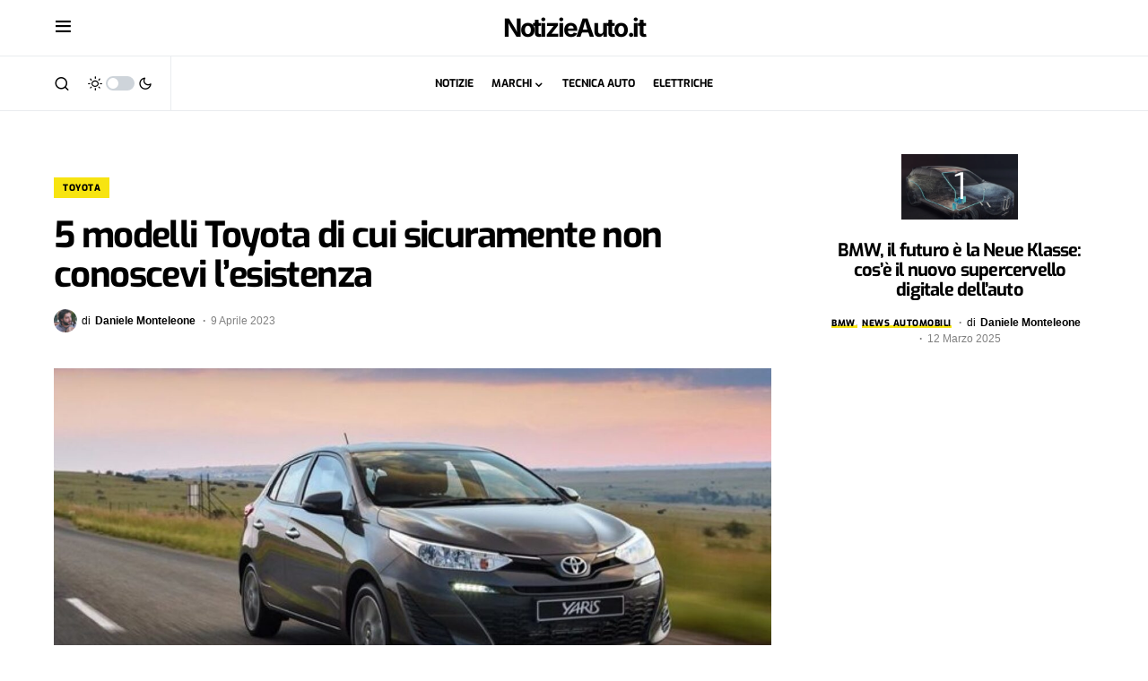

--- FILE ---
content_type: text/html; charset=UTF-8
request_url: https://www.notizieauto.it/5-modelli-toyota-di-cui-sicuramente-non-conoscevi-lesistenza
body_size: 20043
content:
<!doctype html>
<html lang="it-IT">
<head>
	<meta charset="UTF-8" />
	<meta name="viewport" content="width=device-width, initial-scale=1" />	
	<title>5 modelli Toyota di cui sicuramente non conoscevi l&#039;esistenza  - NotizieAuto.it</title><link rel="preload" href="https://www.notizieauto.it/wp-content/uploads/2023/04/yaris.nn_.jpg" as="image" imagesrcset="https://www.notizieauto.it/wp-content/uploads/2023/04/yaris.nn_.jpg 1280w, https://www.notizieauto.it/wp-content/uploads/2023/04/yaris.nn_-300x169.jpg 300w, https://www.notizieauto.it/wp-content/uploads/2023/04/yaris.nn_-1250x703.jpg 1250w, https://www.notizieauto.it/wp-content/uploads/2023/04/yaris.nn_-768x432.jpg 768w, https://www.notizieauto.it/wp-content/uploads/2023/04/yaris.nn_-370x208.jpg 370w, https://www.notizieauto.it/wp-content/uploads/2023/04/yaris.nn_-270x152.jpg 270w, https://www.notizieauto.it/wp-content/uploads/2023/04/yaris.nn_-570x321.jpg 570w, https://www.notizieauto.it/wp-content/uploads/2023/04/yaris.nn_-740x416.jpg 740w" imagesizes="(max-width: 800px) 100vw, 800px" fetchpriority="high" /><link rel="preload" href="https://www.notizieauto.it/wp-content/uploads/2023/04/etios.jpg" as="image" imagesrcset="https://www.notizieauto.it/wp-content/uploads/2023/04/etios.jpg 840w, https://www.notizieauto.it/wp-content/uploads/2023/04/etios-300x200.jpg 300w, https://www.notizieauto.it/wp-content/uploads/2023/04/etios-768x512.jpg 768w, https://www.notizieauto.it/wp-content/uploads/2023/04/etios-370x247.jpg 370w, https://www.notizieauto.it/wp-content/uploads/2023/04/etios-270x180.jpg 270w, https://www.notizieauto.it/wp-content/uploads/2023/04/etios-570x380.jpg 570w, https://www.notizieauto.it/wp-content/uploads/2023/04/etios-740x493.jpg 740w" imagesizes="(max-width: 840px) 100vw, 840px" fetchpriority="high" /><link rel="preload" href="https://www.notizieauto.it/wp-content/cache/perfmatters/www.notizieauto.it/css/post.used.css?ver=1730999254" as="style" /><link rel="stylesheet" id="perfmatters-used-css" href="https://www.notizieauto.it/wp-content/cache/perfmatters/www.notizieauto.it/css/post.used.css?ver=1730999254" media="all" />
	<style>img:is([sizes="auto" i], [sizes^="auto," i]) { contain-intrinsic-size: 3000px 1500px }</style>
	<link rel='preconnect' href='https://clickiocmp.com' >
<meta name="description" content="In alcune parti del mondo Toyota ha pensato di introdurre diversi modelli di cui non hai sentito parlare o di cui non hai mai visto nulla.">
<meta name="robots" content="index, follow, max-snippet:-1, max-image-preview:large, max-video-preview:-1">
<link rel="canonical" href="https://www.notizieauto.it/5-modelli-toyota-di-cui-sicuramente-non-conoscevi-lesistenza">
<meta property="og:url" content="https://www.notizieauto.it/5-modelli-toyota-di-cui-sicuramente-non-conoscevi-lesistenza">
<meta property="og:site_name" content="NotizieAuto.it">
<meta property="og:locale" content="it_IT">
<meta property="og:type" content="article">
<meta property="article:author" content="https://www.facebook.com/NotizieAuto/">
<meta property="article:publisher" content="https://www.facebook.com/NotizieAuto/">
<meta property="article:section" content="Toyota">
<meta property="og:title" content="5 modelli Toyota di cui sicuramente non conoscevi l&#039;esistenza  - NotizieAuto.it">
<meta property="og:description" content="In alcune parti del mondo Toyota ha pensato di introdurre diversi modelli di cui non hai sentito parlare o di cui non hai mai visto nulla.">
<meta property="og:image" content="https://www.notizieauto.it/wp-content/uploads/2023/04/yaris.nn_.jpg">
<meta property="og:image:secure_url" content="https://www.notizieauto.it/wp-content/uploads/2023/04/yaris.nn_.jpg">
<meta property="og:image:width" content="1280">
<meta property="og:image:height" content="720">
<meta name="twitter:card" content="summary_large_image">
<meta name="twitter:site" content="notizie_auto">
<meta name="twitter:creator" content="notizie_auto">
<meta name="twitter:title" content="5 modelli Toyota di cui sicuramente non conoscevi l&#039;esistenza  - NotizieAuto.it">
<meta name="twitter:description" content="In alcune parti del mondo Toyota ha pensato di introdurre diversi modelli di cui non hai sentito parlare o di cui non hai mai visto nulla.">
<meta name="twitter:image" content="https://www.notizieauto.it/wp-content/uploads/2023/04/yaris.nn_-1250x703.jpg">
			<link rel="preload" href="https://www.notizieauto.it/wp-content/plugins/canvas/assets/fonts/canvas-icons.woff" as="font" type="font/woff" crossorigin>
			


<style id='classic-theme-styles-inline-css'>
/*! This file is auto-generated */
.wp-block-button__link{color:#fff;background-color:#32373c;border-radius:9999px;box-shadow:none;text-decoration:none;padding:calc(.667em + 2px) calc(1.333em + 2px);font-size:1.125em}.wp-block-file__button{background:#32373c;color:#fff;text-decoration:none}
</style>
















<style id='csco-styles-inline-css'>
.searchwp-live-search-no-min-chars:after { content: "Continue typing" }
</style>

<script src="https://www.notizieauto.it/wp-includes/js/jquery/jquery.min.js?ver=3.7.1" id="jquery-core-js"></script>
<link rel="alternate" title="oEmbed (JSON)" type="application/json+oembed" href="https://www.notizieauto.it/wp-json/oembed/1.0/embed?url=https%3A%2F%2Fwww.notizieauto.it%2F5-modelli-toyota-di-cui-sicuramente-non-conoscevi-lesistenza" />
<link rel="alternate" title="oEmbed (XML)" type="text/xml+oembed" href="https://www.notizieauto.it/wp-json/oembed/1.0/embed?url=https%3A%2F%2Fwww.notizieauto.it%2F5-modelli-toyota-di-cui-sicuramente-non-conoscevi-lesistenza&#038;format=xml" />

<style type="text/css" media="all" id="canvas-blocks-dynamic-styles">

</style>
<style id='csco-theme-typography'>
	:root {
		/* Base Font */
		--cs-font-base-family: -apple-system, BlinkMacSystemFont, "Segoe UI", Roboto, Oxygen-Sans, Ubuntu, Cantarell, "Helvetica Neue", sans-serif;
		--cs-font-base-size: 1rem;
		--cs-font-base-weight: 400;
		--cs-font-base-style: normal;
		--cs-font-base-letter-spacing: normal;
		--cs-font-base-line-height: 1.5;

		/* Primary Font */
		--cs-font-primary-family: -apple-system, BlinkMacSystemFont, "Segoe UI", Roboto, Oxygen-Sans, Ubuntu, Cantarell, "Helvetica Neue", sans-serif;
		--cs-font-primary-size: 0.75rem;
		--cs-font-primary-weight: 700;
		--cs-font-primary-style: normal;
		--cs-font-primary-letter-spacing: 0.05em;
		--cs-font-primary-text-transform: uppercase;

		/* Secondary Font */
		--cs-font-secondary-family: -apple-system, BlinkMacSystemFont, "Segoe UI", Roboto, Oxygen-Sans, Ubuntu, Cantarell, "Helvetica Neue", sans-serif;
		--cs-font-secondary-size: 0.75rem;
		--cs-font-secondary-weight: 400;
		--cs-font-secondary-style: normal;
		--cs-font-secondary-letter-spacing: normal;
		--cs-font-secondary-text-transform: none;

		/* Category Font */
		--cs-font-category-family: Exo;
		--cs-font-category-size: 0.625rem;
		--cs-font-category-weight: 800;
		--cs-font-category-style: normal;
		--cs-font-category-letter-spacing: 0.05em;
		--cs-font-category-text-transform: uppercase;

		/* Post Meta Font */
		--cs-font-post-meta-family: -apple-system, BlinkMacSystemFont, "Segoe UI", Roboto, Oxygen-Sans, Ubuntu, Cantarell, "Helvetica Neue", sans-serif;
		--cs-font-post-meta-size: 0.75rem;
		--cs-font-post-meta-weight: 400;
		--cs-font-post-meta-style: normal;
		--cs-font-post-meta-letter-spacing: normal;
		--cs-font-post-meta-text-transform: none;

		/* Input Font */
		--cs-font-input-family: -apple-system, BlinkMacSystemFont, "Segoe UI", Roboto, Oxygen-Sans, Ubuntu, Cantarell, "Helvetica Neue", sans-serif;
		--cs-font-input-size: 0.75rem;
		--cs-font-input-line-height: 1.625rem;
		--cs-font-input-weight: 400;
		--cs-font-input-style: normal;
		--cs-font-input-letter-spacing: normal;
		--cs-font-input-text-transform: none;

		/* Post Subbtitle */
		--cs-font-post-subtitle-family: ;
		--cs-font-post-subtitle-size: 1.25rem;
		--cs-font-post-subtitle-letter-spacing: normal;

		/* Post Content */
		--cs-font-post-content-family: Exo 2;
		--cs-font-post-content-size: 1.27rem;
		--cs-font-post-content-letter-spacing: normal;

		/* Summary */
		--cs-font-entry-summary-family: Exo 2;
		--cs-font-entry-summary-size: 1rem;
		--cs-font-entry-summary-letter-spacing: normal;

		/* Entry Excerpt */
		--cs-font-entry-excerpt-family: -apple-system, BlinkMacSystemFont, "Segoe UI", Roboto, Oxygen-Sans, Ubuntu, Cantarell, "Helvetica Neue", sans-serif;
		--cs-font-entry-excerpt-size: 0.875rem;
		--cs-font-entry-excerpt-letter-spacing: normal;

		/* Logos --------------- */

		/* Main Logo */
		--cs-font-main-logo-family: Manrope;
		--cs-font-main-logo-size: 2rem;
		--cs-font-main-logo-weight: 800;
		--cs-font-main-logo-style: normal;
		--cs-font-main-logo-letter-spacing: -0.05em;
		--cs-font-main-logo-text-transform: lowercase;

		/* Large Logo */
		--cs-font-large-logo-family: Inter;
		--cs-font-large-logo-size: 1.75rem;
		--cs-font-large-logo-weight: 700;
		--cs-font-large-logo-style: normal;
		--cs-font-large-logo-letter-spacing: -0.075em;
		--cs-font-large-logo-text-transform: none;

		/* Footer Logo */
		--cs-font-footer-logo-family: -apple-system, BlinkMacSystemFont, "Segoe UI", Roboto, Oxygen-Sans, Ubuntu, Cantarell, "Helvetica Neue", sans-serif;
		--cs-font-footer-logo-size: 2rem;
		--cs-font-footer-logo-weight: 800;
		--cs-font-footer-logo-style: normal;
		--cs-font-footer-logo-letter-spacing: -0.05em;
		--cs-font-footer-logo-text-transform: lowercase;

		/* Headings --------------- */

		/* Headings */
		--cs-font-headings-family: Exo;
		--cs-font-headings-weight: 700;
		--cs-font-headings-style: normal;
		--cs-font-headings-line-height: 1.12;
		--cs-font-headings-letter-spacing: -0.04em;
		--cs-font-headings-text-transform: none;

		/* Styled Heading */
		--cs-font-styled-heading-line-height: 1.2em;

		/* Decorated Heading */
		--cs-font-decorated-heading-family: Exo;
		--cs-font-decorated-heading-font-size: 0.75rem;
		--cs-font-decorated-heading-weight: 700;
		--cs-font-decorated-heading-style: normal;
		--cs-font-decorated-heading-line-height: 1;
		--cs-font-decorated-heading-letter-spacing: normal;
		--cs-font-decorated-heading-text-transform: uppercase;

		/* Menu Font --------------- */

		/* Menu */
		/* Used for main top level menu elements. */
		--cs-font-menu-family: Exo;
		--cs-font-menu-size: 0.75rem;
		--cs-font-menu-weight: 700;
		--cs-font-menu-style: normal;
		--cs-font-menu-letter-spacing: 0px;
		--cs-font-menu-text-transform: uppercase;

		/* Submenu Font */
		/* Used for submenu elements. */
		--cs-font-submenu-family: Exo;
		--cs-font-submenu-size: 0.875rem;
		--cs-font-submenu-weight: 400;
		--cs-font-submenu-style: normal;
		--cs-font-submenu-letter-spacing: 0px;
		--cs-font-submenu-text-transform: none;

		/* Section Headings --------------- */
		--cs-font-section-headings-family: Exo;
		--cs-font-section-headings-size: 0.625rem;
		--cs-font-section-headings-weight: 800;
		--cs-font-section-headings-style: normal;
		--cs-font-section-headings-letter-spacing: 0.05em;
		--cs-font-section-headings-text-transform: uppercase;
	}

	</style>


<script type="application/ld+json" class="saswp-schema-markup-output">
[{"@context":"https:\/\/schema.org\/","@graph":[{"@type":"NewsMediaOrganization","@id":"https:\/\/www.notizieauto.it#Organization","name":"NotizieAuto","url":"https:\/\/www.notizieauto.it","sameAs":["https:\/\/www.facebook.com\/NotizieAuto","https:\/\/twitter.com\/notizie_auto"],"legalName":"StarAtlas Media SL","logo":{"@type":"ImageObject","url":"https:\/\/www.notizieauto.it\/wp-content\/uploads\/2024\/03\/notizie-auto-2024.png","width":"696","height":"696"},"contactPoint":{"@type":"ContactPoint","contactType":"technical support","telephone":"","url":"https:\/\/www.notizieauto.it\/contatti\/"}},{"@type":"WebSite","@id":"https:\/\/www.notizieauto.it#website","headline":"NotizieAuto.it","name":"NotizieAuto.it","description":"","url":"https:\/\/www.notizieauto.it","potentialAction":{"@type":"SearchAction","target":"https:\/\/www.notizieauto.it?s={search_term_string}","query-input":"required name=search_term_string"},"publisher":{"@id":"https:\/\/www.notizieauto.it#Organization"}},{"@context":"https:\/\/schema.org\/","@type":"WebPage","@id":"https:\/\/www.notizieauto.it\/5-modelli-toyota-di-cui-sicuramente-non-conoscevi-lesistenza#webpage","name":"5 modelli Toyota di cui sicuramente non conoscevi l&#039;esistenza  - NotizieAuto.it","url":"https:\/\/www.notizieauto.it\/5-modelli-toyota-di-cui-sicuramente-non-conoscevi-lesistenza","lastReviewed":"2023-04-09T21:36:37+02:00","dateCreated":"2023-04-09T21:22:00+02:00","inLanguage":"it-IT","description":"In alcune parti del mondo Toyota ha pensato di introdurre diversi modelli di cui non hai sentito parlare o di cui non hai mai visto nulla.","keywords":"","reviewedBy":{"@type":"Organization","name":"NotizieAuto","url":"https:\/\/www.notizieauto.it","logo":{"@type":"ImageObject","url":"https:\/\/www.notizieauto.it\/wp-content\/uploads\/2024\/03\/notizie-auto-2024.png","width":"696","height":"696"}},"publisher":{"@type":"Organization","name":"NotizieAuto","url":"https:\/\/www.notizieauto.it","logo":{"@type":"ImageObject","url":"https:\/\/www.notizieauto.it\/wp-content\/uploads\/2024\/03\/notizie-auto-2024.png","width":"696","height":"696"}},"primaryImageOfPage":{"@id":"https:\/\/www.notizieauto.it\/5-modelli-toyota-di-cui-sicuramente-non-conoscevi-lesistenza#primaryimage"},"mainContentOfPage":[[{"@context":"https:\/\/schema.org\/","@type":"SiteNavigationElement","@id":"https:\/\/www.notizieauto.it#Main Menu","name":"Notizie","url":"https:\/\/www.notizieauto.it\/news"},{"@context":"https:\/\/schema.org\/","@type":"SiteNavigationElement","@id":"https:\/\/www.notizieauto.it#Main Menu","name":"Motorsport","url":"https:\/\/www.notizieauto.it\/motorsport"},{"@context":"https:\/\/schema.org\/","@type":"SiteNavigationElement","@id":"https:\/\/www.notizieauto.it#Main Menu","name":"Tecnica auto","url":"https:\/\/www.notizieauto.it\/tecnica-auto"},{"@context":"https:\/\/schema.org\/","@type":"SiteNavigationElement","@id":"https:\/\/www.notizieauto.it#Main Menu","name":"Classiche","url":"https:\/\/www.notizieauto.it\/auto-classiche"}]],"isPartOf":{"@id":"https:\/\/www.notizieauto.it#website"},"breadcrumb":{"@id":"https:\/\/www.notizieauto.it\/5-modelli-toyota-di-cui-sicuramente-non-conoscevi-lesistenza#breadcrumb"}},{"@type":"BreadcrumbList","@id":"https:\/\/www.notizieauto.it\/5-modelli-toyota-di-cui-sicuramente-non-conoscevi-lesistenza#breadcrumb","itemListElement":[{"@type":"ListItem","position":1,"item":{"@id":"https:\/\/www.notizieauto.it","name":"NotizieAuto.it"}},{"@type":"ListItem","position":2,"item":{"@id":"https:\/\/www.notizieauto.it\/category\/news\/toyota","name":"Toyota"}},{"@type":"ListItem","position":3,"item":{"@id":"https:\/\/www.notizieauto.it\/5-modelli-toyota-di-cui-sicuramente-non-conoscevi-lesistenza","name":"5 modelli Toyota di cui sicuramente non conoscevi l&#039;esistenza  - NotizieAuto.it"}}]},{"@type":"NewsArticle","@id":"https:\/\/www.notizieauto.it\/5-modelli-toyota-di-cui-sicuramente-non-conoscevi-lesistenza#newsarticle","url":"https:\/\/www.notizieauto.it\/5-modelli-toyota-di-cui-sicuramente-non-conoscevi-lesistenza","headline":"5 modelli Toyota di cui sicuramente non conoscevi l&#039;esistenza  - NotizieAuto.it","mainEntityOfPage":"https:\/\/www.notizieauto.it\/5-modelli-toyota-di-cui-sicuramente-non-conoscevi-lesistenza#webpage","datePublished":"2023-04-09T21:22:00+02:00","dateModified":"2023-04-09T21:36:37+02:00","description":"In alcune parti del mondo Toyota ha pensato di introdurre diversi modelli di cui non hai sentito parlare o di cui non hai mai visto nulla.","articleSection":"Toyota","articleBody":"Conosciuto in tutto il mondo come uno dei pi\u00f9 importanti produttori di auto, Toyota ha una gamma di prodotti cos\u00ec ampia che ci si accorge solo col tempo e scavando che si scopre qualcosa di nuovo ogni volta. Il marchio giapponese offre sia auto sportive che fuoristrada estremi. In alcune parti del mondo Toyota ha pensato di introdurre diversi modelli di cui non hai sentito parlare o di cui non hai mai visto neanche una foto.    Qui di seguito una serie di modelli che non vedremo mai in Europa, e che sono stati progettati per specifici bisogni di mercato in altri continenti o, comunque, in altre nicchie che per Toyota sono importanti.    Toyota Etios        La citycar Etios \u00e8 una piccola cinque porte Toyota economica. Destinata inizialmente a mercati come quello indonesiano, quindi asiatici, \u00e8 arrivata anche in Sud Africa e in Brasile. Si tratta di una classica Toyota compatta a trazione anteriore alimentata con un 1,5 litri e un discreto risparmio di carburante. In molti paesi dove \u00e8 commercializzata fornisce un mezzo di trasporto decisamente conveniente.    Toyota Yaris XP150        La Yaris la conosciamo tutti, in tutto il mondo. \u00c8 arrivata persino negli Stati Uniti dove le compatte si vendono tradizionalmente poco. In paesi come la Thailandia, il Sud Africa e pochi altri, gira su strada una Yaris speciale e totalmente diversa da quella che in anni e anni abbiamo imparato a conoscere. \u00c8 pi\u00f9 grande, ha elementi di design sorprendenti come i fari e le luci posteriori che riportano alla Corolla.    Toyota Avanza        Anche se qualcuno potrebbe ignorare questa informazione, Toyota ha una forte presenza nei paesi in via di sviluppo e per quanto riguarda il mercato di mezzi di trasporto privato. Insomma, con questo progetto che arriva da Daihatsu, Toyota si \u00e8 inserita quasi ovunque nel traffico di pi\u00f9 di mezzo mondo. La Avanza, per\u00f2, \u00e8 quell\u2019eccezione che si rivolge al trasporto semi-pubblico con una capacit\u00e0 di posti a sedere fino a 7 persone, diventando perlopi\u00f9 una scelta per taxi in Indonesia e in Sud Africa. Questo van ha un motore anteriore e trazione posteriore, ma senza quella spinta che lo farebbe volare.&nbsp;    Toyota Quantum o HiAce        Questo HiAce, o Quantum a seconda dei mercati dove si trova, \u00e8 un furgone disponibile per diversi utilizzi. Pu\u00f2 essere allestito come un vero furgone o per trasportare diversi passeggeri. In molti paesi \u00e8 andato bene come capiente e alto furgone da lavoro. Il Quantum, infatti, trova un utilizzo diffuso nelle applicazioni commerciali e per quanto riguarda il trasporto di persone, \u00e8 utilizzato come \"taxi\", ad esempio, in Sud Africa.    Toyota Rush        Questo Rush \u00e8 un crossover compatto che deriva direttamente da un Daihatsu Terios. \u00c8 stato rilasciato sotto il marchio Toyota in Indonesia, proprio per la forza attrattiva del marchio giapponese nel mercato indonesiano. Rush\/Terios ha un motore 4 cilindri in linea da 1,5 litri. A prima vista appare pi\u00f9 piccolo del Toyota RAV4 e del C-HR ed \u00e8 capace di competere con un Ford EcoSport.","keywords":"","name":"5 modelli Toyota di cui sicuramente non conoscevi l&#039;esistenza  - NotizieAuto.it","thumbnailUrl":"https:\/\/www.notizieauto.it\/wp-content\/uploads\/2023\/04\/yaris.nn_-150x150.jpg","wordCount":"484","timeRequired":"PT2M9S","mainEntity":{"@type":"WebPage","@id":"https:\/\/www.notizieauto.it\/5-modelli-toyota-di-cui-sicuramente-non-conoscevi-lesistenza"},"author":{"@type":"Person","name":"Daniele Monteleone","description":"Classe 1992. Quaderni e quaderni riempiti di disegni di automobili fin da piccolo. Ho lavorato tanti anni nel sociale per giovani e giovanissimi della mia citt\u00e0, Palermo. Ho una vera e propria malattia per la ricerca musicale e per l'indagine giornalistica. Sono anche un rompiscatole: scrivo tanto e urlo tantissimo.","url":"https:\/\/www.notizieauto.it\/author\/daniele-monteleone","sameAs":[],"image":{"@type":"ImageObject","url":"https:\/\/www.notizieauto.it\/wp-content\/uploads\/2023\/12\/cropped-daniele_monteleone.png","height":96,"width":96}},"editor":{"@type":"Person","name":"Daniele Monteleone","description":"Classe 1992. Quaderni e quaderni riempiti di disegni di automobili fin da piccolo. Ho lavorato tanti anni nel sociale per giovani e giovanissimi della mia citt\u00e0, Palermo. Ho una vera e propria malattia per la ricerca musicale e per l'indagine giornalistica. Sono anche un rompiscatole: scrivo tanto e urlo tantissimo.","url":"https:\/\/www.notizieauto.it\/author\/daniele-monteleone","sameAs":[],"image":{"@type":"ImageObject","url":"https:\/\/www.notizieauto.it\/wp-content\/uploads\/2023\/12\/cropped-daniele_monteleone.png","height":96,"width":96}},"publisher":{"@id":"https:\/\/www.notizieauto.it#Organization"},"image":[{"@type":"ImageObject","@id":"https:\/\/www.notizieauto.it\/5-modelli-toyota-di-cui-sicuramente-non-conoscevi-lesistenza#primaryimage","url":"https:\/\/www.notizieauto.it\/wp-content\/uploads\/2023\/04\/yaris.nn_.jpg","width":"1280","height":"720"},{"@type":"ImageObject","url":"https:\/\/www.notizieauto.it\/wp-content\/uploads\/2023\/04\/yaris.nn_-1200x900.jpg","width":"1200","height":"900"},{"@type":"ImageObject","url":"https:\/\/www.notizieauto.it\/wp-content\/uploads\/2023\/04\/yaris.nn_-1200x675.jpg","width":"1200","height":"675"},{"@type":"ImageObject","url":"https:\/\/www.notizieauto.it\/wp-content\/uploads\/2023\/04\/yaris.nn_-720x720.jpg","width":"720","height":"720"},{"@type":"ImageObject","url":"https:\/\/www.notizieauto.it\/wp-content\/uploads\/2023\/04\/etios.jpg","width":840,"height":560,"caption":"toyota mai sentite"},{"@type":"ImageObject","url":"https:\/\/www.notizieauto.it\/wp-content\/uploads\/2023\/04\/yaris.jpg","width":840,"height":560},{"@type":"ImageObject","url":"https:\/\/www.notizieauto.it\/wp-content\/uploads\/2023\/04\/avanza.jpg","width":840,"height":560,"caption":"toyota mai sentite"},{"@type":"ImageObject","url":"https:\/\/www.notizieauto.it\/wp-content\/uploads\/2023\/04\/quantum.jpg","width":840,"height":560,"caption":"toyota mai sentite"},{"@type":"ImageObject","url":"https:\/\/www.notizieauto.it\/wp-content\/uploads\/2023\/04\/rush.jpg","width":840,"height":560}],"isPartOf":{"@id":"https:\/\/www.notizieauto.it\/5-modelli-toyota-di-cui-sicuramente-non-conoscevi-lesistenza#webpage"}}]}]
</script>

<link rel="icon" href="https://www.notizieauto.it/wp-content/uploads/2023/06/cropped-push-logo-32x32.png" sizes="32x32" />
<link rel="icon" href="https://www.notizieauto.it/wp-content/uploads/2023/06/cropped-push-logo-192x192.png" sizes="192x192" />
<link rel="apple-touch-icon" href="https://www.notizieauto.it/wp-content/uploads/2023/06/cropped-push-logo-180x180.png" />
<meta name="msapplication-TileImage" content="https://www.notizieauto.it/wp-content/uploads/2023/06/cropped-push-logo-270x270.png" />
<style id="kirki-inline-styles">:root, [site-data-scheme="default"]{--cs-color-site-background:#FFFFFF;--cs-color-search-background:#f8f9fa;--cs-color-topbar-background:#FFFFFF;--cs-color-header-background:#ffffff;--cs-color-submenu-background:#FFFFFF;--cs-color-footer-background:#111111;}:root, [data-scheme="default"]{--cs-color-accent:#ec2b2b;--cs-color-accent-contrast:#000000;--cs-color-secondary:#818181;--cs-palette-color-secondary:#818181;--cs-color-secondary-contrast:#000000;--cs-color-styled-heading:#000000;--cs-color-styled-heading-contrast:#ffffff;--cs-color-styled-heading-hover:#f7e411;--cs-color-styled-heading-hover-contrast:#000000;--cs-color-styled-category:#f7e411;--cs-color-styled-category-contrast:#000000;--cs-color-styled-category-hover:#000000;--cs-color-styled-category-hover-contrast:#FFFFFF;--cs-color-category:#000000;--cs-color-category-hover:#000000;--cs-color-category-underline:#f7e411;--cs-color-button:#000000;--cs-color-button-contrast:#FFFFFF;--cs-color-button-hover:#282828;--cs-color-button-hover-contrast:#FFFFFF;--cs-color-overlay-background:rgba(0,0,0,0.25);}[site-data-scheme="dark"]{--cs-color-site-background:#1c1c1c;--cs-color-search-background:#333335;--cs-color-topbar-background:#1c1c1c;--cs-color-header-background:#1c1c1c;--cs-color-submenu-background:#1c1c1c;--cs-color-footer-background:#1c1c1c;}[data-scheme="dark"]{--cs-color-accent:#f7e411;--cs-color-accent-contrast:#000000;--cs-color-secondary:#858585;--cs-palette-color-secondary:#858585;--cs-color-secondary-contrast:#000000;--cs-color-styled-heading:#000000;--cs-color-styled-heading-contrast:#ffffff;--cs-color-styled-heading-hover:#f7e411;--cs-color-styled-heading-hover-contrast:#000000;--cs-color-styled-category:#f7e411;--cs-color-styled-category-contrast:#000000;--cs-color-styled-category-hover:#000000;--cs-color-styled-category-hover-contrast:#ffffff;--cs-color-category:#ffffff;--cs-color-category-hover:#FFFFFF;--cs-color-category-underline:#f7e411;--cs-color-button:#3d3d3d;--cs-color-button-contrast:#FFFFFF;--cs-color-button-hover:#242424;--cs-color-button-hover-contrast:#FFFFFF;--cs-color-overlay-background:rgba(0,0,0,0.25);}:root{--cs-common-border-radius:0;--cs-primary-border-radius:50px;--cs-secondary-border-radius:50%;--cs-styled-category-border-radius:0;--cs-image-border-radius:0px;--cs-header-topbar-height:60px;--cs-header-height:60px;}:root .cnvs-block-section-heading, [data-scheme="default"] .cnvs-block-section-heading, [data-scheme="dark"] [data-scheme="default"] .cnvs-block-section-heading{--cnvs-section-heading-border-color:#e0e0e0;}[data-scheme="dark"] .cnvs-block-section-heading{--cnvs-section-heading-border-color:#49494b;}.cs-posts-area__home.cs-posts-area__grid{--cs-posts-area-grid-columns:4!important;}.cs-posts-area__archive.cs-posts-area__grid{--cs-posts-area-grid-columns:3!important;}@media (max-width: 1019px){.cs-posts-area__home.cs-posts-area__grid{--cs-posts-area-grid-columns:2!important;}.cs-posts-area__archive.cs-posts-area__grid{--cs-posts-area-grid-columns:2!important;}}@media (max-width: 599px){.cs-posts-area__home.cs-posts-area__grid{--cs-posts-area-grid-columns:1!important;}.cs-posts-area__archive.cs-posts-area__grid{--cs-posts-area-grid-columns:1!important;}}/* vietnamese */
@font-face {
  font-family: 'Exo';
  font-style: normal;
  font-weight: 400;
  font-display: swap;
  src: url(https://www.notizieauto.it/wp-content/fonts/exo/4UaOrEtFpBISfH6jyDM.woff2) format('woff2');
  unicode-range: U+0102-0103, U+0110-0111, U+0128-0129, U+0168-0169, U+01A0-01A1, U+01AF-01B0, U+0300-0301, U+0303-0304, U+0308-0309, U+0323, U+0329, U+1EA0-1EF9, U+20AB;
}
/* latin-ext */
@font-face {
  font-family: 'Exo';
  font-style: normal;
  font-weight: 400;
  font-display: swap;
  src: url(https://www.notizieauto.it/wp-content/fonts/exo/4UaOrEtFpBISfX6jyDM.woff2) format('woff2');
  unicode-range: U+0100-02BA, U+02BD-02C5, U+02C7-02CC, U+02CE-02D7, U+02DD-02FF, U+0304, U+0308, U+0329, U+1D00-1DBF, U+1E00-1E9F, U+1EF2-1EFF, U+2020, U+20A0-20AB, U+20AD-20C0, U+2113, U+2C60-2C7F, U+A720-A7FF;
}
/* latin */
@font-face {
  font-family: 'Exo';
  font-style: normal;
  font-weight: 400;
  font-display: swap;
  src: url(https://www.notizieauto.it/wp-content/fonts/exo/4UaOrEtFpBISc36j.woff2) format('woff2');
  unicode-range: U+0000-00FF, U+0131, U+0152-0153, U+02BB-02BC, U+02C6, U+02DA, U+02DC, U+0304, U+0308, U+0329, U+2000-206F, U+20AC, U+2122, U+2191, U+2193, U+2212, U+2215, U+FEFF, U+FFFD;
}
/* vietnamese */
@font-face {
  font-family: 'Exo';
  font-style: normal;
  font-weight: 700;
  font-display: swap;
  src: url(https://www.notizieauto.it/wp-content/fonts/exo/4UaOrEtFpBISfH6jyDM.woff2) format('woff2');
  unicode-range: U+0102-0103, U+0110-0111, U+0128-0129, U+0168-0169, U+01A0-01A1, U+01AF-01B0, U+0300-0301, U+0303-0304, U+0308-0309, U+0323, U+0329, U+1EA0-1EF9, U+20AB;
}
/* latin-ext */
@font-face {
  font-family: 'Exo';
  font-style: normal;
  font-weight: 700;
  font-display: swap;
  src: url(https://www.notizieauto.it/wp-content/fonts/exo/4UaOrEtFpBISfX6jyDM.woff2) format('woff2');
  unicode-range: U+0100-02BA, U+02BD-02C5, U+02C7-02CC, U+02CE-02D7, U+02DD-02FF, U+0304, U+0308, U+0329, U+1D00-1DBF, U+1E00-1E9F, U+1EF2-1EFF, U+2020, U+20A0-20AB, U+20AD-20C0, U+2113, U+2C60-2C7F, U+A720-A7FF;
}
/* latin */
@font-face {
  font-family: 'Exo';
  font-style: normal;
  font-weight: 700;
  font-display: swap;
  src: url(https://www.notizieauto.it/wp-content/fonts/exo/4UaOrEtFpBISc36j.woff2) format('woff2');
  unicode-range: U+0000-00FF, U+0131, U+0152-0153, U+02BB-02BC, U+02C6, U+02DA, U+02DC, U+0304, U+0308, U+0329, U+2000-206F, U+20AC, U+2122, U+2191, U+2193, U+2212, U+2215, U+FEFF, U+FFFD;
}
/* vietnamese */
@font-face {
  font-family: 'Exo';
  font-style: normal;
  font-weight: 800;
  font-display: swap;
  src: url(https://www.notizieauto.it/wp-content/fonts/exo/4UaOrEtFpBISfH6jyDM.woff2) format('woff2');
  unicode-range: U+0102-0103, U+0110-0111, U+0128-0129, U+0168-0169, U+01A0-01A1, U+01AF-01B0, U+0300-0301, U+0303-0304, U+0308-0309, U+0323, U+0329, U+1EA0-1EF9, U+20AB;
}
/* latin-ext */
@font-face {
  font-family: 'Exo';
  font-style: normal;
  font-weight: 800;
  font-display: swap;
  src: url(https://www.notizieauto.it/wp-content/fonts/exo/4UaOrEtFpBISfX6jyDM.woff2) format('woff2');
  unicode-range: U+0100-02BA, U+02BD-02C5, U+02C7-02CC, U+02CE-02D7, U+02DD-02FF, U+0304, U+0308, U+0329, U+1D00-1DBF, U+1E00-1E9F, U+1EF2-1EFF, U+2020, U+20A0-20AB, U+20AD-20C0, U+2113, U+2C60-2C7F, U+A720-A7FF;
}
/* latin */
@font-face {
  font-family: 'Exo';
  font-style: normal;
  font-weight: 800;
  font-display: swap;
  src: url(https://www.notizieauto.it/wp-content/fonts/exo/4UaOrEtFpBISc36j.woff2) format('woff2');
  unicode-range: U+0000-00FF, U+0131, U+0152-0153, U+02BB-02BC, U+02C6, U+02DA, U+02DC, U+0304, U+0308, U+0329, U+2000-206F, U+20AC, U+2122, U+2191, U+2193, U+2212, U+2215, U+FEFF, U+FFFD;
}/* cyrillic-ext */
@font-face {
  font-family: 'Exo 2';
  font-style: italic;
  font-weight: 400;
  font-display: swap;
  src: url(https://www.notizieauto.it/wp-content/fonts/exo-2/7cHov4okm5zmbtYtG-Ec5UIo.woff2) format('woff2');
  unicode-range: U+0460-052F, U+1C80-1C8A, U+20B4, U+2DE0-2DFF, U+A640-A69F, U+FE2E-FE2F;
}
/* cyrillic */
@font-face {
  font-family: 'Exo 2';
  font-style: italic;
  font-weight: 400;
  font-display: swap;
  src: url(https://www.notizieauto.it/wp-content/fonts/exo-2/7cHov4okm5zmbtYtG-gc5UIo.woff2) format('woff2');
  unicode-range: U+0301, U+0400-045F, U+0490-0491, U+04B0-04B1, U+2116;
}
/* vietnamese */
@font-face {
  font-family: 'Exo 2';
  font-style: italic;
  font-weight: 400;
  font-display: swap;
  src: url(https://www.notizieauto.it/wp-content/fonts/exo-2/7cHov4okm5zmbtYtG-Mc5UIo.woff2) format('woff2');
  unicode-range: U+0102-0103, U+0110-0111, U+0128-0129, U+0168-0169, U+01A0-01A1, U+01AF-01B0, U+0300-0301, U+0303-0304, U+0308-0309, U+0323, U+0329, U+1EA0-1EF9, U+20AB;
}
/* latin-ext */
@font-face {
  font-family: 'Exo 2';
  font-style: italic;
  font-weight: 400;
  font-display: swap;
  src: url(https://www.notizieauto.it/wp-content/fonts/exo-2/7cHov4okm5zmbtYtG-Ic5UIo.woff2) format('woff2');
  unicode-range: U+0100-02BA, U+02BD-02C5, U+02C7-02CC, U+02CE-02D7, U+02DD-02FF, U+0304, U+0308, U+0329, U+1D00-1DBF, U+1E00-1E9F, U+1EF2-1EFF, U+2020, U+20A0-20AB, U+20AD-20C0, U+2113, U+2C60-2C7F, U+A720-A7FF;
}
/* latin */
@font-face {
  font-family: 'Exo 2';
  font-style: italic;
  font-weight: 400;
  font-display: swap;
  src: url(https://www.notizieauto.it/wp-content/fonts/exo-2/7cHov4okm5zmbtYtG-wc5Q.woff2) format('woff2');
  unicode-range: U+0000-00FF, U+0131, U+0152-0153, U+02BB-02BC, U+02C6, U+02DA, U+02DC, U+0304, U+0308, U+0329, U+2000-206F, U+20AC, U+2122, U+2191, U+2193, U+2212, U+2215, U+FEFF, U+FFFD;
}
/* cyrillic-ext */
@font-face {
  font-family: 'Exo 2';
  font-style: italic;
  font-weight: 700;
  font-display: swap;
  src: url(https://www.notizieauto.it/wp-content/fonts/exo-2/7cHov4okm5zmbtYtG-Ec5UIo.woff2) format('woff2');
  unicode-range: U+0460-052F, U+1C80-1C8A, U+20B4, U+2DE0-2DFF, U+A640-A69F, U+FE2E-FE2F;
}
/* cyrillic */
@font-face {
  font-family: 'Exo 2';
  font-style: italic;
  font-weight: 700;
  font-display: swap;
  src: url(https://www.notizieauto.it/wp-content/fonts/exo-2/7cHov4okm5zmbtYtG-gc5UIo.woff2) format('woff2');
  unicode-range: U+0301, U+0400-045F, U+0490-0491, U+04B0-04B1, U+2116;
}
/* vietnamese */
@font-face {
  font-family: 'Exo 2';
  font-style: italic;
  font-weight: 700;
  font-display: swap;
  src: url(https://www.notizieauto.it/wp-content/fonts/exo-2/7cHov4okm5zmbtYtG-Mc5UIo.woff2) format('woff2');
  unicode-range: U+0102-0103, U+0110-0111, U+0128-0129, U+0168-0169, U+01A0-01A1, U+01AF-01B0, U+0300-0301, U+0303-0304, U+0308-0309, U+0323, U+0329, U+1EA0-1EF9, U+20AB;
}
/* latin-ext */
@font-face {
  font-family: 'Exo 2';
  font-style: italic;
  font-weight: 700;
  font-display: swap;
  src: url(https://www.notizieauto.it/wp-content/fonts/exo-2/7cHov4okm5zmbtYtG-Ic5UIo.woff2) format('woff2');
  unicode-range: U+0100-02BA, U+02BD-02C5, U+02C7-02CC, U+02CE-02D7, U+02DD-02FF, U+0304, U+0308, U+0329, U+1D00-1DBF, U+1E00-1E9F, U+1EF2-1EFF, U+2020, U+20A0-20AB, U+20AD-20C0, U+2113, U+2C60-2C7F, U+A720-A7FF;
}
/* latin */
@font-face {
  font-family: 'Exo 2';
  font-style: italic;
  font-weight: 700;
  font-display: swap;
  src: url(https://www.notizieauto.it/wp-content/fonts/exo-2/7cHov4okm5zmbtYtG-wc5Q.woff2) format('woff2');
  unicode-range: U+0000-00FF, U+0131, U+0152-0153, U+02BB-02BC, U+02C6, U+02DA, U+02DC, U+0304, U+0308, U+0329, U+2000-206F, U+20AC, U+2122, U+2191, U+2193, U+2212, U+2215, U+FEFF, U+FFFD;
}
/* cyrillic-ext */
@font-face {
  font-family: 'Exo 2';
  font-style: normal;
  font-weight: 400;
  font-display: swap;
  src: url(https://www.notizieauto.it/wp-content/fonts/exo-2/7cHmv4okm5zmbtYlK-4E4Q.woff2) format('woff2');
  unicode-range: U+0460-052F, U+1C80-1C8A, U+20B4, U+2DE0-2DFF, U+A640-A69F, U+FE2E-FE2F;
}
/* cyrillic */
@font-face {
  font-family: 'Exo 2';
  font-style: normal;
  font-weight: 400;
  font-display: swap;
  src: url(https://www.notizieauto.it/wp-content/fonts/exo-2/7cHmv4okm5zmbtYsK-4E4Q.woff2) format('woff2');
  unicode-range: U+0301, U+0400-045F, U+0490-0491, U+04B0-04B1, U+2116;
}
/* vietnamese */
@font-face {
  font-family: 'Exo 2';
  font-style: normal;
  font-weight: 400;
  font-display: swap;
  src: url(https://www.notizieauto.it/wp-content/fonts/exo-2/7cHmv4okm5zmbtYnK-4E4Q.woff2) format('woff2');
  unicode-range: U+0102-0103, U+0110-0111, U+0128-0129, U+0168-0169, U+01A0-01A1, U+01AF-01B0, U+0300-0301, U+0303-0304, U+0308-0309, U+0323, U+0329, U+1EA0-1EF9, U+20AB;
}
/* latin-ext */
@font-face {
  font-family: 'Exo 2';
  font-style: normal;
  font-weight: 400;
  font-display: swap;
  src: url(https://www.notizieauto.it/wp-content/fonts/exo-2/7cHmv4okm5zmbtYmK-4E4Q.woff2) format('woff2');
  unicode-range: U+0100-02BA, U+02BD-02C5, U+02C7-02CC, U+02CE-02D7, U+02DD-02FF, U+0304, U+0308, U+0329, U+1D00-1DBF, U+1E00-1E9F, U+1EF2-1EFF, U+2020, U+20A0-20AB, U+20AD-20C0, U+2113, U+2C60-2C7F, U+A720-A7FF;
}
/* latin */
@font-face {
  font-family: 'Exo 2';
  font-style: normal;
  font-weight: 400;
  font-display: swap;
  src: url(https://www.notizieauto.it/wp-content/fonts/exo-2/7cHmv4okm5zmbtYoK-4.woff2) format('woff2');
  unicode-range: U+0000-00FF, U+0131, U+0152-0153, U+02BB-02BC, U+02C6, U+02DA, U+02DC, U+0304, U+0308, U+0329, U+2000-206F, U+20AC, U+2122, U+2191, U+2193, U+2212, U+2215, U+FEFF, U+FFFD;
}
/* cyrillic-ext */
@font-face {
  font-family: 'Exo 2';
  font-style: normal;
  font-weight: 600;
  font-display: swap;
  src: url(https://www.notizieauto.it/wp-content/fonts/exo-2/7cHmv4okm5zmbtYlK-4E4Q.woff2) format('woff2');
  unicode-range: U+0460-052F, U+1C80-1C8A, U+20B4, U+2DE0-2DFF, U+A640-A69F, U+FE2E-FE2F;
}
/* cyrillic */
@font-face {
  font-family: 'Exo 2';
  font-style: normal;
  font-weight: 600;
  font-display: swap;
  src: url(https://www.notizieauto.it/wp-content/fonts/exo-2/7cHmv4okm5zmbtYsK-4E4Q.woff2) format('woff2');
  unicode-range: U+0301, U+0400-045F, U+0490-0491, U+04B0-04B1, U+2116;
}
/* vietnamese */
@font-face {
  font-family: 'Exo 2';
  font-style: normal;
  font-weight: 600;
  font-display: swap;
  src: url(https://www.notizieauto.it/wp-content/fonts/exo-2/7cHmv4okm5zmbtYnK-4E4Q.woff2) format('woff2');
  unicode-range: U+0102-0103, U+0110-0111, U+0128-0129, U+0168-0169, U+01A0-01A1, U+01AF-01B0, U+0300-0301, U+0303-0304, U+0308-0309, U+0323, U+0329, U+1EA0-1EF9, U+20AB;
}
/* latin-ext */
@font-face {
  font-family: 'Exo 2';
  font-style: normal;
  font-weight: 600;
  font-display: swap;
  src: url(https://www.notizieauto.it/wp-content/fonts/exo-2/7cHmv4okm5zmbtYmK-4E4Q.woff2) format('woff2');
  unicode-range: U+0100-02BA, U+02BD-02C5, U+02C7-02CC, U+02CE-02D7, U+02DD-02FF, U+0304, U+0308, U+0329, U+1D00-1DBF, U+1E00-1E9F, U+1EF2-1EFF, U+2020, U+20A0-20AB, U+20AD-20C0, U+2113, U+2C60-2C7F, U+A720-A7FF;
}
/* latin */
@font-face {
  font-family: 'Exo 2';
  font-style: normal;
  font-weight: 600;
  font-display: swap;
  src: url(https://www.notizieauto.it/wp-content/fonts/exo-2/7cHmv4okm5zmbtYoK-4.woff2) format('woff2');
  unicode-range: U+0000-00FF, U+0131, U+0152-0153, U+02BB-02BC, U+02C6, U+02DA, U+02DC, U+0304, U+0308, U+0329, U+2000-206F, U+20AC, U+2122, U+2191, U+2193, U+2212, U+2215, U+FEFF, U+FFFD;
}
/* cyrillic-ext */
@font-face {
  font-family: 'Exo 2';
  font-style: normal;
  font-weight: 700;
  font-display: swap;
  src: url(https://www.notizieauto.it/wp-content/fonts/exo-2/7cHmv4okm5zmbtYlK-4E4Q.woff2) format('woff2');
  unicode-range: U+0460-052F, U+1C80-1C8A, U+20B4, U+2DE0-2DFF, U+A640-A69F, U+FE2E-FE2F;
}
/* cyrillic */
@font-face {
  font-family: 'Exo 2';
  font-style: normal;
  font-weight: 700;
  font-display: swap;
  src: url(https://www.notizieauto.it/wp-content/fonts/exo-2/7cHmv4okm5zmbtYsK-4E4Q.woff2) format('woff2');
  unicode-range: U+0301, U+0400-045F, U+0490-0491, U+04B0-04B1, U+2116;
}
/* vietnamese */
@font-face {
  font-family: 'Exo 2';
  font-style: normal;
  font-weight: 700;
  font-display: swap;
  src: url(https://www.notizieauto.it/wp-content/fonts/exo-2/7cHmv4okm5zmbtYnK-4E4Q.woff2) format('woff2');
  unicode-range: U+0102-0103, U+0110-0111, U+0128-0129, U+0168-0169, U+01A0-01A1, U+01AF-01B0, U+0300-0301, U+0303-0304, U+0308-0309, U+0323, U+0329, U+1EA0-1EF9, U+20AB;
}
/* latin-ext */
@font-face {
  font-family: 'Exo 2';
  font-style: normal;
  font-weight: 700;
  font-display: swap;
  src: url(https://www.notizieauto.it/wp-content/fonts/exo-2/7cHmv4okm5zmbtYmK-4E4Q.woff2) format('woff2');
  unicode-range: U+0100-02BA, U+02BD-02C5, U+02C7-02CC, U+02CE-02D7, U+02DD-02FF, U+0304, U+0308, U+0329, U+1D00-1DBF, U+1E00-1E9F, U+1EF2-1EFF, U+2020, U+20A0-20AB, U+20AD-20C0, U+2113, U+2C60-2C7F, U+A720-A7FF;
}
/* latin */
@font-face {
  font-family: 'Exo 2';
  font-style: normal;
  font-weight: 700;
  font-display: swap;
  src: url(https://www.notizieauto.it/wp-content/fonts/exo-2/7cHmv4okm5zmbtYoK-4.woff2) format('woff2');
  unicode-range: U+0000-00FF, U+0131, U+0152-0153, U+02BB-02BC, U+02C6, U+02DA, U+02DC, U+0304, U+0308, U+0329, U+2000-206F, U+20AC, U+2122, U+2191, U+2193, U+2212, U+2215, U+FEFF, U+FFFD;
}/* cyrillic-ext */
@font-face {
  font-family: 'Manrope';
  font-style: normal;
  font-weight: 800;
  font-display: swap;
  src: url(https://www.notizieauto.it/wp-content/fonts/manrope/xn7_YHE41ni1AdIRqAuZuw1Bx9mbZk59E9_P-bnBeA.woff2) format('woff2');
  unicode-range: U+0460-052F, U+1C80-1C8A, U+20B4, U+2DE0-2DFF, U+A640-A69F, U+FE2E-FE2F;
}
/* cyrillic */
@font-face {
  font-family: 'Manrope';
  font-style: normal;
  font-weight: 800;
  font-display: swap;
  src: url(https://www.notizieauto.it/wp-content/fonts/manrope/xn7_YHE41ni1AdIRqAuZuw1Bx9mbZk59E9_G-bnBeA.woff2) format('woff2');
  unicode-range: U+0301, U+0400-045F, U+0490-0491, U+04B0-04B1, U+2116;
}
/* greek */
@font-face {
  font-family: 'Manrope';
  font-style: normal;
  font-weight: 800;
  font-display: swap;
  src: url(https://www.notizieauto.it/wp-content/fonts/manrope/xn7_YHE41ni1AdIRqAuZuw1Bx9mbZk59E9_B-bnBeA.woff2) format('woff2');
  unicode-range: U+0370-0377, U+037A-037F, U+0384-038A, U+038C, U+038E-03A1, U+03A3-03FF;
}
/* vietnamese */
@font-face {
  font-family: 'Manrope';
  font-style: normal;
  font-weight: 800;
  font-display: swap;
  src: url(https://www.notizieauto.it/wp-content/fonts/manrope/xn7_YHE41ni1AdIRqAuZuw1Bx9mbZk59E9_N-bnBeA.woff2) format('woff2');
  unicode-range: U+0102-0103, U+0110-0111, U+0128-0129, U+0168-0169, U+01A0-01A1, U+01AF-01B0, U+0300-0301, U+0303-0304, U+0308-0309, U+0323, U+0329, U+1EA0-1EF9, U+20AB;
}
/* latin-ext */
@font-face {
  font-family: 'Manrope';
  font-style: normal;
  font-weight: 800;
  font-display: swap;
  src: url(https://www.notizieauto.it/wp-content/fonts/manrope/xn7_YHE41ni1AdIRqAuZuw1Bx9mbZk59E9_M-bnBeA.woff2) format('woff2');
  unicode-range: U+0100-02BA, U+02BD-02C5, U+02C7-02CC, U+02CE-02D7, U+02DD-02FF, U+0304, U+0308, U+0329, U+1D00-1DBF, U+1E00-1E9F, U+1EF2-1EFF, U+2020, U+20A0-20AB, U+20AD-20C0, U+2113, U+2C60-2C7F, U+A720-A7FF;
}
/* latin */
@font-face {
  font-family: 'Manrope';
  font-style: normal;
  font-weight: 800;
  font-display: swap;
  src: url(https://www.notizieauto.it/wp-content/fonts/manrope/xn7_YHE41ni1AdIRqAuZuw1Bx9mbZk59E9_C-bk.woff2) format('woff2');
  unicode-range: U+0000-00FF, U+0131, U+0152-0153, U+02BB-02BC, U+02C6, U+02DA, U+02DC, U+0304, U+0308, U+0329, U+2000-206F, U+20AC, U+2122, U+2191, U+2193, U+2212, U+2215, U+FEFF, U+FFFD;
}/* cyrillic-ext */
@font-face {
  font-family: 'Inter';
  font-style: normal;
  font-weight: 700;
  font-display: swap;
  src: url(https://www.notizieauto.it/wp-content/fonts/inter/UcC73FwrK3iLTeHuS_nVMrMxCp50SjIa2JL7SUc.woff2) format('woff2');
  unicode-range: U+0460-052F, U+1C80-1C8A, U+20B4, U+2DE0-2DFF, U+A640-A69F, U+FE2E-FE2F;
}
/* cyrillic */
@font-face {
  font-family: 'Inter';
  font-style: normal;
  font-weight: 700;
  font-display: swap;
  src: url(https://www.notizieauto.it/wp-content/fonts/inter/UcC73FwrK3iLTeHuS_nVMrMxCp50SjIa0ZL7SUc.woff2) format('woff2');
  unicode-range: U+0301, U+0400-045F, U+0490-0491, U+04B0-04B1, U+2116;
}
/* greek-ext */
@font-face {
  font-family: 'Inter';
  font-style: normal;
  font-weight: 700;
  font-display: swap;
  src: url(https://www.notizieauto.it/wp-content/fonts/inter/UcC73FwrK3iLTeHuS_nVMrMxCp50SjIa2ZL7SUc.woff2) format('woff2');
  unicode-range: U+1F00-1FFF;
}
/* greek */
@font-face {
  font-family: 'Inter';
  font-style: normal;
  font-weight: 700;
  font-display: swap;
  src: url(https://www.notizieauto.it/wp-content/fonts/inter/UcC73FwrK3iLTeHuS_nVMrMxCp50SjIa1pL7SUc.woff2) format('woff2');
  unicode-range: U+0370-0377, U+037A-037F, U+0384-038A, U+038C, U+038E-03A1, U+03A3-03FF;
}
/* vietnamese */
@font-face {
  font-family: 'Inter';
  font-style: normal;
  font-weight: 700;
  font-display: swap;
  src: url(https://www.notizieauto.it/wp-content/fonts/inter/UcC73FwrK3iLTeHuS_nVMrMxCp50SjIa2pL7SUc.woff2) format('woff2');
  unicode-range: U+0102-0103, U+0110-0111, U+0128-0129, U+0168-0169, U+01A0-01A1, U+01AF-01B0, U+0300-0301, U+0303-0304, U+0308-0309, U+0323, U+0329, U+1EA0-1EF9, U+20AB;
}
/* latin-ext */
@font-face {
  font-family: 'Inter';
  font-style: normal;
  font-weight: 700;
  font-display: swap;
  src: url(https://www.notizieauto.it/wp-content/fonts/inter/UcC73FwrK3iLTeHuS_nVMrMxCp50SjIa25L7SUc.woff2) format('woff2');
  unicode-range: U+0100-02BA, U+02BD-02C5, U+02C7-02CC, U+02CE-02D7, U+02DD-02FF, U+0304, U+0308, U+0329, U+1D00-1DBF, U+1E00-1E9F, U+1EF2-1EFF, U+2020, U+20A0-20AB, U+20AD-20C0, U+2113, U+2C60-2C7F, U+A720-A7FF;
}
/* latin */
@font-face {
  font-family: 'Inter';
  font-style: normal;
  font-weight: 700;
  font-display: swap;
  src: url(https://www.notizieauto.it/wp-content/fonts/inter/UcC73FwrK3iLTeHuS_nVMrMxCp50SjIa1ZL7.woff2) format('woff2');
  unicode-range: U+0000-00FF, U+0131, U+0152-0153, U+02BB-02BC, U+02C6, U+02DA, U+02DC, U+0304, U+0308, U+0329, U+2000-206F, U+20AC, U+2122, U+2191, U+2193, U+2212, U+2215, U+FEFF, U+FFFD;
}
/* cyrillic-ext */
@font-face {
  font-family: 'Inter';
  font-style: normal;
  font-weight: 800;
  font-display: swap;
  src: url(https://www.notizieauto.it/wp-content/fonts/inter/UcC73FwrK3iLTeHuS_nVMrMxCp50SjIa2JL7SUc.woff2) format('woff2');
  unicode-range: U+0460-052F, U+1C80-1C8A, U+20B4, U+2DE0-2DFF, U+A640-A69F, U+FE2E-FE2F;
}
/* cyrillic */
@font-face {
  font-family: 'Inter';
  font-style: normal;
  font-weight: 800;
  font-display: swap;
  src: url(https://www.notizieauto.it/wp-content/fonts/inter/UcC73FwrK3iLTeHuS_nVMrMxCp50SjIa0ZL7SUc.woff2) format('woff2');
  unicode-range: U+0301, U+0400-045F, U+0490-0491, U+04B0-04B1, U+2116;
}
/* greek-ext */
@font-face {
  font-family: 'Inter';
  font-style: normal;
  font-weight: 800;
  font-display: swap;
  src: url(https://www.notizieauto.it/wp-content/fonts/inter/UcC73FwrK3iLTeHuS_nVMrMxCp50SjIa2ZL7SUc.woff2) format('woff2');
  unicode-range: U+1F00-1FFF;
}
/* greek */
@font-face {
  font-family: 'Inter';
  font-style: normal;
  font-weight: 800;
  font-display: swap;
  src: url(https://www.notizieauto.it/wp-content/fonts/inter/UcC73FwrK3iLTeHuS_nVMrMxCp50SjIa1pL7SUc.woff2) format('woff2');
  unicode-range: U+0370-0377, U+037A-037F, U+0384-038A, U+038C, U+038E-03A1, U+03A3-03FF;
}
/* vietnamese */
@font-face {
  font-family: 'Inter';
  font-style: normal;
  font-weight: 800;
  font-display: swap;
  src: url(https://www.notizieauto.it/wp-content/fonts/inter/UcC73FwrK3iLTeHuS_nVMrMxCp50SjIa2pL7SUc.woff2) format('woff2');
  unicode-range: U+0102-0103, U+0110-0111, U+0128-0129, U+0168-0169, U+01A0-01A1, U+01AF-01B0, U+0300-0301, U+0303-0304, U+0308-0309, U+0323, U+0329, U+1EA0-1EF9, U+20AB;
}
/* latin-ext */
@font-face {
  font-family: 'Inter';
  font-style: normal;
  font-weight: 800;
  font-display: swap;
  src: url(https://www.notizieauto.it/wp-content/fonts/inter/UcC73FwrK3iLTeHuS_nVMrMxCp50SjIa25L7SUc.woff2) format('woff2');
  unicode-range: U+0100-02BA, U+02BD-02C5, U+02C7-02CC, U+02CE-02D7, U+02DD-02FF, U+0304, U+0308, U+0329, U+1D00-1DBF, U+1E00-1E9F, U+1EF2-1EFF, U+2020, U+20A0-20AB, U+20AD-20C0, U+2113, U+2C60-2C7F, U+A720-A7FF;
}
/* latin */
@font-face {
  font-family: 'Inter';
  font-style: normal;
  font-weight: 800;
  font-display: swap;
  src: url(https://www.notizieauto.it/wp-content/fonts/inter/UcC73FwrK3iLTeHuS_nVMrMxCp50SjIa1ZL7.woff2) format('woff2');
  unicode-range: U+0000-00FF, U+0131, U+0152-0153, U+02BB-02BC, U+02C6, U+02DA, U+02DC, U+0304, U+0308, U+0329, U+2000-206F, U+20AC, U+2122, U+2191, U+2193, U+2212, U+2215, U+FEFF, U+FFFD;
}/* vietnamese */
@font-face {
  font-family: 'Exo';
  font-style: normal;
  font-weight: 400;
  font-display: swap;
  src: url(https://www.notizieauto.it/wp-content/fonts/exo/4UaOrEtFpBISfH6jyDM.woff2) format('woff2');
  unicode-range: U+0102-0103, U+0110-0111, U+0128-0129, U+0168-0169, U+01A0-01A1, U+01AF-01B0, U+0300-0301, U+0303-0304, U+0308-0309, U+0323, U+0329, U+1EA0-1EF9, U+20AB;
}
/* latin-ext */
@font-face {
  font-family: 'Exo';
  font-style: normal;
  font-weight: 400;
  font-display: swap;
  src: url(https://www.notizieauto.it/wp-content/fonts/exo/4UaOrEtFpBISfX6jyDM.woff2) format('woff2');
  unicode-range: U+0100-02BA, U+02BD-02C5, U+02C7-02CC, U+02CE-02D7, U+02DD-02FF, U+0304, U+0308, U+0329, U+1D00-1DBF, U+1E00-1E9F, U+1EF2-1EFF, U+2020, U+20A0-20AB, U+20AD-20C0, U+2113, U+2C60-2C7F, U+A720-A7FF;
}
/* latin */
@font-face {
  font-family: 'Exo';
  font-style: normal;
  font-weight: 400;
  font-display: swap;
  src: url(https://www.notizieauto.it/wp-content/fonts/exo/4UaOrEtFpBISc36j.woff2) format('woff2');
  unicode-range: U+0000-00FF, U+0131, U+0152-0153, U+02BB-02BC, U+02C6, U+02DA, U+02DC, U+0304, U+0308, U+0329, U+2000-206F, U+20AC, U+2122, U+2191, U+2193, U+2212, U+2215, U+FEFF, U+FFFD;
}
/* vietnamese */
@font-face {
  font-family: 'Exo';
  font-style: normal;
  font-weight: 700;
  font-display: swap;
  src: url(https://www.notizieauto.it/wp-content/fonts/exo/4UaOrEtFpBISfH6jyDM.woff2) format('woff2');
  unicode-range: U+0102-0103, U+0110-0111, U+0128-0129, U+0168-0169, U+01A0-01A1, U+01AF-01B0, U+0300-0301, U+0303-0304, U+0308-0309, U+0323, U+0329, U+1EA0-1EF9, U+20AB;
}
/* latin-ext */
@font-face {
  font-family: 'Exo';
  font-style: normal;
  font-weight: 700;
  font-display: swap;
  src: url(https://www.notizieauto.it/wp-content/fonts/exo/4UaOrEtFpBISfX6jyDM.woff2) format('woff2');
  unicode-range: U+0100-02BA, U+02BD-02C5, U+02C7-02CC, U+02CE-02D7, U+02DD-02FF, U+0304, U+0308, U+0329, U+1D00-1DBF, U+1E00-1E9F, U+1EF2-1EFF, U+2020, U+20A0-20AB, U+20AD-20C0, U+2113, U+2C60-2C7F, U+A720-A7FF;
}
/* latin */
@font-face {
  font-family: 'Exo';
  font-style: normal;
  font-weight: 700;
  font-display: swap;
  src: url(https://www.notizieauto.it/wp-content/fonts/exo/4UaOrEtFpBISc36j.woff2) format('woff2');
  unicode-range: U+0000-00FF, U+0131, U+0152-0153, U+02BB-02BC, U+02C6, U+02DA, U+02DC, U+0304, U+0308, U+0329, U+2000-206F, U+20AC, U+2122, U+2191, U+2193, U+2212, U+2215, U+FEFF, U+FFFD;
}
/* vietnamese */
@font-face {
  font-family: 'Exo';
  font-style: normal;
  font-weight: 800;
  font-display: swap;
  src: url(https://www.notizieauto.it/wp-content/fonts/exo/4UaOrEtFpBISfH6jyDM.woff2) format('woff2');
  unicode-range: U+0102-0103, U+0110-0111, U+0128-0129, U+0168-0169, U+01A0-01A1, U+01AF-01B0, U+0300-0301, U+0303-0304, U+0308-0309, U+0323, U+0329, U+1EA0-1EF9, U+20AB;
}
/* latin-ext */
@font-face {
  font-family: 'Exo';
  font-style: normal;
  font-weight: 800;
  font-display: swap;
  src: url(https://www.notizieauto.it/wp-content/fonts/exo/4UaOrEtFpBISfX6jyDM.woff2) format('woff2');
  unicode-range: U+0100-02BA, U+02BD-02C5, U+02C7-02CC, U+02CE-02D7, U+02DD-02FF, U+0304, U+0308, U+0329, U+1D00-1DBF, U+1E00-1E9F, U+1EF2-1EFF, U+2020, U+20A0-20AB, U+20AD-20C0, U+2113, U+2C60-2C7F, U+A720-A7FF;
}
/* latin */
@font-face {
  font-family: 'Exo';
  font-style: normal;
  font-weight: 800;
  font-display: swap;
  src: url(https://www.notizieauto.it/wp-content/fonts/exo/4UaOrEtFpBISc36j.woff2) format('woff2');
  unicode-range: U+0000-00FF, U+0131, U+0152-0153, U+02BB-02BC, U+02C6, U+02DA, U+02DC, U+0304, U+0308, U+0329, U+2000-206F, U+20AC, U+2122, U+2191, U+2193, U+2212, U+2215, U+FEFF, U+FFFD;
}/* cyrillic-ext */
@font-face {
  font-family: 'Exo 2';
  font-style: italic;
  font-weight: 400;
  font-display: swap;
  src: url(https://www.notizieauto.it/wp-content/fonts/exo-2/7cHov4okm5zmbtYtG-Ec5UIo.woff2) format('woff2');
  unicode-range: U+0460-052F, U+1C80-1C8A, U+20B4, U+2DE0-2DFF, U+A640-A69F, U+FE2E-FE2F;
}
/* cyrillic */
@font-face {
  font-family: 'Exo 2';
  font-style: italic;
  font-weight: 400;
  font-display: swap;
  src: url(https://www.notizieauto.it/wp-content/fonts/exo-2/7cHov4okm5zmbtYtG-gc5UIo.woff2) format('woff2');
  unicode-range: U+0301, U+0400-045F, U+0490-0491, U+04B0-04B1, U+2116;
}
/* vietnamese */
@font-face {
  font-family: 'Exo 2';
  font-style: italic;
  font-weight: 400;
  font-display: swap;
  src: url(https://www.notizieauto.it/wp-content/fonts/exo-2/7cHov4okm5zmbtYtG-Mc5UIo.woff2) format('woff2');
  unicode-range: U+0102-0103, U+0110-0111, U+0128-0129, U+0168-0169, U+01A0-01A1, U+01AF-01B0, U+0300-0301, U+0303-0304, U+0308-0309, U+0323, U+0329, U+1EA0-1EF9, U+20AB;
}
/* latin-ext */
@font-face {
  font-family: 'Exo 2';
  font-style: italic;
  font-weight: 400;
  font-display: swap;
  src: url(https://www.notizieauto.it/wp-content/fonts/exo-2/7cHov4okm5zmbtYtG-Ic5UIo.woff2) format('woff2');
  unicode-range: U+0100-02BA, U+02BD-02C5, U+02C7-02CC, U+02CE-02D7, U+02DD-02FF, U+0304, U+0308, U+0329, U+1D00-1DBF, U+1E00-1E9F, U+1EF2-1EFF, U+2020, U+20A0-20AB, U+20AD-20C0, U+2113, U+2C60-2C7F, U+A720-A7FF;
}
/* latin */
@font-face {
  font-family: 'Exo 2';
  font-style: italic;
  font-weight: 400;
  font-display: swap;
  src: url(https://www.notizieauto.it/wp-content/fonts/exo-2/7cHov4okm5zmbtYtG-wc5Q.woff2) format('woff2');
  unicode-range: U+0000-00FF, U+0131, U+0152-0153, U+02BB-02BC, U+02C6, U+02DA, U+02DC, U+0304, U+0308, U+0329, U+2000-206F, U+20AC, U+2122, U+2191, U+2193, U+2212, U+2215, U+FEFF, U+FFFD;
}
/* cyrillic-ext */
@font-face {
  font-family: 'Exo 2';
  font-style: italic;
  font-weight: 700;
  font-display: swap;
  src: url(https://www.notizieauto.it/wp-content/fonts/exo-2/7cHov4okm5zmbtYtG-Ec5UIo.woff2) format('woff2');
  unicode-range: U+0460-052F, U+1C80-1C8A, U+20B4, U+2DE0-2DFF, U+A640-A69F, U+FE2E-FE2F;
}
/* cyrillic */
@font-face {
  font-family: 'Exo 2';
  font-style: italic;
  font-weight: 700;
  font-display: swap;
  src: url(https://www.notizieauto.it/wp-content/fonts/exo-2/7cHov4okm5zmbtYtG-gc5UIo.woff2) format('woff2');
  unicode-range: U+0301, U+0400-045F, U+0490-0491, U+04B0-04B1, U+2116;
}
/* vietnamese */
@font-face {
  font-family: 'Exo 2';
  font-style: italic;
  font-weight: 700;
  font-display: swap;
  src: url(https://www.notizieauto.it/wp-content/fonts/exo-2/7cHov4okm5zmbtYtG-Mc5UIo.woff2) format('woff2');
  unicode-range: U+0102-0103, U+0110-0111, U+0128-0129, U+0168-0169, U+01A0-01A1, U+01AF-01B0, U+0300-0301, U+0303-0304, U+0308-0309, U+0323, U+0329, U+1EA0-1EF9, U+20AB;
}
/* latin-ext */
@font-face {
  font-family: 'Exo 2';
  font-style: italic;
  font-weight: 700;
  font-display: swap;
  src: url(https://www.notizieauto.it/wp-content/fonts/exo-2/7cHov4okm5zmbtYtG-Ic5UIo.woff2) format('woff2');
  unicode-range: U+0100-02BA, U+02BD-02C5, U+02C7-02CC, U+02CE-02D7, U+02DD-02FF, U+0304, U+0308, U+0329, U+1D00-1DBF, U+1E00-1E9F, U+1EF2-1EFF, U+2020, U+20A0-20AB, U+20AD-20C0, U+2113, U+2C60-2C7F, U+A720-A7FF;
}
/* latin */
@font-face {
  font-family: 'Exo 2';
  font-style: italic;
  font-weight: 700;
  font-display: swap;
  src: url(https://www.notizieauto.it/wp-content/fonts/exo-2/7cHov4okm5zmbtYtG-wc5Q.woff2) format('woff2');
  unicode-range: U+0000-00FF, U+0131, U+0152-0153, U+02BB-02BC, U+02C6, U+02DA, U+02DC, U+0304, U+0308, U+0329, U+2000-206F, U+20AC, U+2122, U+2191, U+2193, U+2212, U+2215, U+FEFF, U+FFFD;
}
/* cyrillic-ext */
@font-face {
  font-family: 'Exo 2';
  font-style: normal;
  font-weight: 400;
  font-display: swap;
  src: url(https://www.notizieauto.it/wp-content/fonts/exo-2/7cHmv4okm5zmbtYlK-4E4Q.woff2) format('woff2');
  unicode-range: U+0460-052F, U+1C80-1C8A, U+20B4, U+2DE0-2DFF, U+A640-A69F, U+FE2E-FE2F;
}
/* cyrillic */
@font-face {
  font-family: 'Exo 2';
  font-style: normal;
  font-weight: 400;
  font-display: swap;
  src: url(https://www.notizieauto.it/wp-content/fonts/exo-2/7cHmv4okm5zmbtYsK-4E4Q.woff2) format('woff2');
  unicode-range: U+0301, U+0400-045F, U+0490-0491, U+04B0-04B1, U+2116;
}
/* vietnamese */
@font-face {
  font-family: 'Exo 2';
  font-style: normal;
  font-weight: 400;
  font-display: swap;
  src: url(https://www.notizieauto.it/wp-content/fonts/exo-2/7cHmv4okm5zmbtYnK-4E4Q.woff2) format('woff2');
  unicode-range: U+0102-0103, U+0110-0111, U+0128-0129, U+0168-0169, U+01A0-01A1, U+01AF-01B0, U+0300-0301, U+0303-0304, U+0308-0309, U+0323, U+0329, U+1EA0-1EF9, U+20AB;
}
/* latin-ext */
@font-face {
  font-family: 'Exo 2';
  font-style: normal;
  font-weight: 400;
  font-display: swap;
  src: url(https://www.notizieauto.it/wp-content/fonts/exo-2/7cHmv4okm5zmbtYmK-4E4Q.woff2) format('woff2');
  unicode-range: U+0100-02BA, U+02BD-02C5, U+02C7-02CC, U+02CE-02D7, U+02DD-02FF, U+0304, U+0308, U+0329, U+1D00-1DBF, U+1E00-1E9F, U+1EF2-1EFF, U+2020, U+20A0-20AB, U+20AD-20C0, U+2113, U+2C60-2C7F, U+A720-A7FF;
}
/* latin */
@font-face {
  font-family: 'Exo 2';
  font-style: normal;
  font-weight: 400;
  font-display: swap;
  src: url(https://www.notizieauto.it/wp-content/fonts/exo-2/7cHmv4okm5zmbtYoK-4.woff2) format('woff2');
  unicode-range: U+0000-00FF, U+0131, U+0152-0153, U+02BB-02BC, U+02C6, U+02DA, U+02DC, U+0304, U+0308, U+0329, U+2000-206F, U+20AC, U+2122, U+2191, U+2193, U+2212, U+2215, U+FEFF, U+FFFD;
}
/* cyrillic-ext */
@font-face {
  font-family: 'Exo 2';
  font-style: normal;
  font-weight: 600;
  font-display: swap;
  src: url(https://www.notizieauto.it/wp-content/fonts/exo-2/7cHmv4okm5zmbtYlK-4E4Q.woff2) format('woff2');
  unicode-range: U+0460-052F, U+1C80-1C8A, U+20B4, U+2DE0-2DFF, U+A640-A69F, U+FE2E-FE2F;
}
/* cyrillic */
@font-face {
  font-family: 'Exo 2';
  font-style: normal;
  font-weight: 600;
  font-display: swap;
  src: url(https://www.notizieauto.it/wp-content/fonts/exo-2/7cHmv4okm5zmbtYsK-4E4Q.woff2) format('woff2');
  unicode-range: U+0301, U+0400-045F, U+0490-0491, U+04B0-04B1, U+2116;
}
/* vietnamese */
@font-face {
  font-family: 'Exo 2';
  font-style: normal;
  font-weight: 600;
  font-display: swap;
  src: url(https://www.notizieauto.it/wp-content/fonts/exo-2/7cHmv4okm5zmbtYnK-4E4Q.woff2) format('woff2');
  unicode-range: U+0102-0103, U+0110-0111, U+0128-0129, U+0168-0169, U+01A0-01A1, U+01AF-01B0, U+0300-0301, U+0303-0304, U+0308-0309, U+0323, U+0329, U+1EA0-1EF9, U+20AB;
}
/* latin-ext */
@font-face {
  font-family: 'Exo 2';
  font-style: normal;
  font-weight: 600;
  font-display: swap;
  src: url(https://www.notizieauto.it/wp-content/fonts/exo-2/7cHmv4okm5zmbtYmK-4E4Q.woff2) format('woff2');
  unicode-range: U+0100-02BA, U+02BD-02C5, U+02C7-02CC, U+02CE-02D7, U+02DD-02FF, U+0304, U+0308, U+0329, U+1D00-1DBF, U+1E00-1E9F, U+1EF2-1EFF, U+2020, U+20A0-20AB, U+20AD-20C0, U+2113, U+2C60-2C7F, U+A720-A7FF;
}
/* latin */
@font-face {
  font-family: 'Exo 2';
  font-style: normal;
  font-weight: 600;
  font-display: swap;
  src: url(https://www.notizieauto.it/wp-content/fonts/exo-2/7cHmv4okm5zmbtYoK-4.woff2) format('woff2');
  unicode-range: U+0000-00FF, U+0131, U+0152-0153, U+02BB-02BC, U+02C6, U+02DA, U+02DC, U+0304, U+0308, U+0329, U+2000-206F, U+20AC, U+2122, U+2191, U+2193, U+2212, U+2215, U+FEFF, U+FFFD;
}
/* cyrillic-ext */
@font-face {
  font-family: 'Exo 2';
  font-style: normal;
  font-weight: 700;
  font-display: swap;
  src: url(https://www.notizieauto.it/wp-content/fonts/exo-2/7cHmv4okm5zmbtYlK-4E4Q.woff2) format('woff2');
  unicode-range: U+0460-052F, U+1C80-1C8A, U+20B4, U+2DE0-2DFF, U+A640-A69F, U+FE2E-FE2F;
}
/* cyrillic */
@font-face {
  font-family: 'Exo 2';
  font-style: normal;
  font-weight: 700;
  font-display: swap;
  src: url(https://www.notizieauto.it/wp-content/fonts/exo-2/7cHmv4okm5zmbtYsK-4E4Q.woff2) format('woff2');
  unicode-range: U+0301, U+0400-045F, U+0490-0491, U+04B0-04B1, U+2116;
}
/* vietnamese */
@font-face {
  font-family: 'Exo 2';
  font-style: normal;
  font-weight: 700;
  font-display: swap;
  src: url(https://www.notizieauto.it/wp-content/fonts/exo-2/7cHmv4okm5zmbtYnK-4E4Q.woff2) format('woff2');
  unicode-range: U+0102-0103, U+0110-0111, U+0128-0129, U+0168-0169, U+01A0-01A1, U+01AF-01B0, U+0300-0301, U+0303-0304, U+0308-0309, U+0323, U+0329, U+1EA0-1EF9, U+20AB;
}
/* latin-ext */
@font-face {
  font-family: 'Exo 2';
  font-style: normal;
  font-weight: 700;
  font-display: swap;
  src: url(https://www.notizieauto.it/wp-content/fonts/exo-2/7cHmv4okm5zmbtYmK-4E4Q.woff2) format('woff2');
  unicode-range: U+0100-02BA, U+02BD-02C5, U+02C7-02CC, U+02CE-02D7, U+02DD-02FF, U+0304, U+0308, U+0329, U+1D00-1DBF, U+1E00-1E9F, U+1EF2-1EFF, U+2020, U+20A0-20AB, U+20AD-20C0, U+2113, U+2C60-2C7F, U+A720-A7FF;
}
/* latin */
@font-face {
  font-family: 'Exo 2';
  font-style: normal;
  font-weight: 700;
  font-display: swap;
  src: url(https://www.notizieauto.it/wp-content/fonts/exo-2/7cHmv4okm5zmbtYoK-4.woff2) format('woff2');
  unicode-range: U+0000-00FF, U+0131, U+0152-0153, U+02BB-02BC, U+02C6, U+02DA, U+02DC, U+0304, U+0308, U+0329, U+2000-206F, U+20AC, U+2122, U+2191, U+2193, U+2212, U+2215, U+FEFF, U+FFFD;
}/* cyrillic-ext */
@font-face {
  font-family: 'Manrope';
  font-style: normal;
  font-weight: 800;
  font-display: swap;
  src: url(https://www.notizieauto.it/wp-content/fonts/manrope/xn7_YHE41ni1AdIRqAuZuw1Bx9mbZk59E9_P-bnBeA.woff2) format('woff2');
  unicode-range: U+0460-052F, U+1C80-1C8A, U+20B4, U+2DE0-2DFF, U+A640-A69F, U+FE2E-FE2F;
}
/* cyrillic */
@font-face {
  font-family: 'Manrope';
  font-style: normal;
  font-weight: 800;
  font-display: swap;
  src: url(https://www.notizieauto.it/wp-content/fonts/manrope/xn7_YHE41ni1AdIRqAuZuw1Bx9mbZk59E9_G-bnBeA.woff2) format('woff2');
  unicode-range: U+0301, U+0400-045F, U+0490-0491, U+04B0-04B1, U+2116;
}
/* greek */
@font-face {
  font-family: 'Manrope';
  font-style: normal;
  font-weight: 800;
  font-display: swap;
  src: url(https://www.notizieauto.it/wp-content/fonts/manrope/xn7_YHE41ni1AdIRqAuZuw1Bx9mbZk59E9_B-bnBeA.woff2) format('woff2');
  unicode-range: U+0370-0377, U+037A-037F, U+0384-038A, U+038C, U+038E-03A1, U+03A3-03FF;
}
/* vietnamese */
@font-face {
  font-family: 'Manrope';
  font-style: normal;
  font-weight: 800;
  font-display: swap;
  src: url(https://www.notizieauto.it/wp-content/fonts/manrope/xn7_YHE41ni1AdIRqAuZuw1Bx9mbZk59E9_N-bnBeA.woff2) format('woff2');
  unicode-range: U+0102-0103, U+0110-0111, U+0128-0129, U+0168-0169, U+01A0-01A1, U+01AF-01B0, U+0300-0301, U+0303-0304, U+0308-0309, U+0323, U+0329, U+1EA0-1EF9, U+20AB;
}
/* latin-ext */
@font-face {
  font-family: 'Manrope';
  font-style: normal;
  font-weight: 800;
  font-display: swap;
  src: url(https://www.notizieauto.it/wp-content/fonts/manrope/xn7_YHE41ni1AdIRqAuZuw1Bx9mbZk59E9_M-bnBeA.woff2) format('woff2');
  unicode-range: U+0100-02BA, U+02BD-02C5, U+02C7-02CC, U+02CE-02D7, U+02DD-02FF, U+0304, U+0308, U+0329, U+1D00-1DBF, U+1E00-1E9F, U+1EF2-1EFF, U+2020, U+20A0-20AB, U+20AD-20C0, U+2113, U+2C60-2C7F, U+A720-A7FF;
}
/* latin */
@font-face {
  font-family: 'Manrope';
  font-style: normal;
  font-weight: 800;
  font-display: swap;
  src: url(https://www.notizieauto.it/wp-content/fonts/manrope/xn7_YHE41ni1AdIRqAuZuw1Bx9mbZk59E9_C-bk.woff2) format('woff2');
  unicode-range: U+0000-00FF, U+0131, U+0152-0153, U+02BB-02BC, U+02C6, U+02DA, U+02DC, U+0304, U+0308, U+0329, U+2000-206F, U+20AC, U+2122, U+2191, U+2193, U+2212, U+2215, U+FEFF, U+FFFD;
}/* cyrillic-ext */
@font-face {
  font-family: 'Inter';
  font-style: normal;
  font-weight: 700;
  font-display: swap;
  src: url(https://www.notizieauto.it/wp-content/fonts/inter/UcC73FwrK3iLTeHuS_nVMrMxCp50SjIa2JL7SUc.woff2) format('woff2');
  unicode-range: U+0460-052F, U+1C80-1C8A, U+20B4, U+2DE0-2DFF, U+A640-A69F, U+FE2E-FE2F;
}
/* cyrillic */
@font-face {
  font-family: 'Inter';
  font-style: normal;
  font-weight: 700;
  font-display: swap;
  src: url(https://www.notizieauto.it/wp-content/fonts/inter/UcC73FwrK3iLTeHuS_nVMrMxCp50SjIa0ZL7SUc.woff2) format('woff2');
  unicode-range: U+0301, U+0400-045F, U+0490-0491, U+04B0-04B1, U+2116;
}
/* greek-ext */
@font-face {
  font-family: 'Inter';
  font-style: normal;
  font-weight: 700;
  font-display: swap;
  src: url(https://www.notizieauto.it/wp-content/fonts/inter/UcC73FwrK3iLTeHuS_nVMrMxCp50SjIa2ZL7SUc.woff2) format('woff2');
  unicode-range: U+1F00-1FFF;
}
/* greek */
@font-face {
  font-family: 'Inter';
  font-style: normal;
  font-weight: 700;
  font-display: swap;
  src: url(https://www.notizieauto.it/wp-content/fonts/inter/UcC73FwrK3iLTeHuS_nVMrMxCp50SjIa1pL7SUc.woff2) format('woff2');
  unicode-range: U+0370-0377, U+037A-037F, U+0384-038A, U+038C, U+038E-03A1, U+03A3-03FF;
}
/* vietnamese */
@font-face {
  font-family: 'Inter';
  font-style: normal;
  font-weight: 700;
  font-display: swap;
  src: url(https://www.notizieauto.it/wp-content/fonts/inter/UcC73FwrK3iLTeHuS_nVMrMxCp50SjIa2pL7SUc.woff2) format('woff2');
  unicode-range: U+0102-0103, U+0110-0111, U+0128-0129, U+0168-0169, U+01A0-01A1, U+01AF-01B0, U+0300-0301, U+0303-0304, U+0308-0309, U+0323, U+0329, U+1EA0-1EF9, U+20AB;
}
/* latin-ext */
@font-face {
  font-family: 'Inter';
  font-style: normal;
  font-weight: 700;
  font-display: swap;
  src: url(https://www.notizieauto.it/wp-content/fonts/inter/UcC73FwrK3iLTeHuS_nVMrMxCp50SjIa25L7SUc.woff2) format('woff2');
  unicode-range: U+0100-02BA, U+02BD-02C5, U+02C7-02CC, U+02CE-02D7, U+02DD-02FF, U+0304, U+0308, U+0329, U+1D00-1DBF, U+1E00-1E9F, U+1EF2-1EFF, U+2020, U+20A0-20AB, U+20AD-20C0, U+2113, U+2C60-2C7F, U+A720-A7FF;
}
/* latin */
@font-face {
  font-family: 'Inter';
  font-style: normal;
  font-weight: 700;
  font-display: swap;
  src: url(https://www.notizieauto.it/wp-content/fonts/inter/UcC73FwrK3iLTeHuS_nVMrMxCp50SjIa1ZL7.woff2) format('woff2');
  unicode-range: U+0000-00FF, U+0131, U+0152-0153, U+02BB-02BC, U+02C6, U+02DA, U+02DC, U+0304, U+0308, U+0329, U+2000-206F, U+20AC, U+2122, U+2191, U+2193, U+2212, U+2215, U+FEFF, U+FFFD;
}
/* cyrillic-ext */
@font-face {
  font-family: 'Inter';
  font-style: normal;
  font-weight: 800;
  font-display: swap;
  src: url(https://www.notizieauto.it/wp-content/fonts/inter/UcC73FwrK3iLTeHuS_nVMrMxCp50SjIa2JL7SUc.woff2) format('woff2');
  unicode-range: U+0460-052F, U+1C80-1C8A, U+20B4, U+2DE0-2DFF, U+A640-A69F, U+FE2E-FE2F;
}
/* cyrillic */
@font-face {
  font-family: 'Inter';
  font-style: normal;
  font-weight: 800;
  font-display: swap;
  src: url(https://www.notizieauto.it/wp-content/fonts/inter/UcC73FwrK3iLTeHuS_nVMrMxCp50SjIa0ZL7SUc.woff2) format('woff2');
  unicode-range: U+0301, U+0400-045F, U+0490-0491, U+04B0-04B1, U+2116;
}
/* greek-ext */
@font-face {
  font-family: 'Inter';
  font-style: normal;
  font-weight: 800;
  font-display: swap;
  src: url(https://www.notizieauto.it/wp-content/fonts/inter/UcC73FwrK3iLTeHuS_nVMrMxCp50SjIa2ZL7SUc.woff2) format('woff2');
  unicode-range: U+1F00-1FFF;
}
/* greek */
@font-face {
  font-family: 'Inter';
  font-style: normal;
  font-weight: 800;
  font-display: swap;
  src: url(https://www.notizieauto.it/wp-content/fonts/inter/UcC73FwrK3iLTeHuS_nVMrMxCp50SjIa1pL7SUc.woff2) format('woff2');
  unicode-range: U+0370-0377, U+037A-037F, U+0384-038A, U+038C, U+038E-03A1, U+03A3-03FF;
}
/* vietnamese */
@font-face {
  font-family: 'Inter';
  font-style: normal;
  font-weight: 800;
  font-display: swap;
  src: url(https://www.notizieauto.it/wp-content/fonts/inter/UcC73FwrK3iLTeHuS_nVMrMxCp50SjIa2pL7SUc.woff2) format('woff2');
  unicode-range: U+0102-0103, U+0110-0111, U+0128-0129, U+0168-0169, U+01A0-01A1, U+01AF-01B0, U+0300-0301, U+0303-0304, U+0308-0309, U+0323, U+0329, U+1EA0-1EF9, U+20AB;
}
/* latin-ext */
@font-face {
  font-family: 'Inter';
  font-style: normal;
  font-weight: 800;
  font-display: swap;
  src: url(https://www.notizieauto.it/wp-content/fonts/inter/UcC73FwrK3iLTeHuS_nVMrMxCp50SjIa25L7SUc.woff2) format('woff2');
  unicode-range: U+0100-02BA, U+02BD-02C5, U+02C7-02CC, U+02CE-02D7, U+02DD-02FF, U+0304, U+0308, U+0329, U+1D00-1DBF, U+1E00-1E9F, U+1EF2-1EFF, U+2020, U+20A0-20AB, U+20AD-20C0, U+2113, U+2C60-2C7F, U+A720-A7FF;
}
/* latin */
@font-face {
  font-family: 'Inter';
  font-style: normal;
  font-weight: 800;
  font-display: swap;
  src: url(https://www.notizieauto.it/wp-content/fonts/inter/UcC73FwrK3iLTeHuS_nVMrMxCp50SjIa1ZL7.woff2) format('woff2');
  unicode-range: U+0000-00FF, U+0131, U+0152-0153, U+02BB-02BC, U+02C6, U+02DA, U+02DC, U+0304, U+0308, U+0329, U+2000-206F, U+20AC, U+2122, U+2191, U+2193, U+2212, U+2215, U+FEFF, U+FFFD;
}/* vietnamese */
@font-face {
  font-family: 'Exo';
  font-style: normal;
  font-weight: 400;
  font-display: swap;
  src: url(https://www.notizieauto.it/wp-content/fonts/exo/4UaOrEtFpBISfH6jyDM.woff2) format('woff2');
  unicode-range: U+0102-0103, U+0110-0111, U+0128-0129, U+0168-0169, U+01A0-01A1, U+01AF-01B0, U+0300-0301, U+0303-0304, U+0308-0309, U+0323, U+0329, U+1EA0-1EF9, U+20AB;
}
/* latin-ext */
@font-face {
  font-family: 'Exo';
  font-style: normal;
  font-weight: 400;
  font-display: swap;
  src: url(https://www.notizieauto.it/wp-content/fonts/exo/4UaOrEtFpBISfX6jyDM.woff2) format('woff2');
  unicode-range: U+0100-02BA, U+02BD-02C5, U+02C7-02CC, U+02CE-02D7, U+02DD-02FF, U+0304, U+0308, U+0329, U+1D00-1DBF, U+1E00-1E9F, U+1EF2-1EFF, U+2020, U+20A0-20AB, U+20AD-20C0, U+2113, U+2C60-2C7F, U+A720-A7FF;
}
/* latin */
@font-face {
  font-family: 'Exo';
  font-style: normal;
  font-weight: 400;
  font-display: swap;
  src: url(https://www.notizieauto.it/wp-content/fonts/exo/4UaOrEtFpBISc36j.woff2) format('woff2');
  unicode-range: U+0000-00FF, U+0131, U+0152-0153, U+02BB-02BC, U+02C6, U+02DA, U+02DC, U+0304, U+0308, U+0329, U+2000-206F, U+20AC, U+2122, U+2191, U+2193, U+2212, U+2215, U+FEFF, U+FFFD;
}
/* vietnamese */
@font-face {
  font-family: 'Exo';
  font-style: normal;
  font-weight: 700;
  font-display: swap;
  src: url(https://www.notizieauto.it/wp-content/fonts/exo/4UaOrEtFpBISfH6jyDM.woff2) format('woff2');
  unicode-range: U+0102-0103, U+0110-0111, U+0128-0129, U+0168-0169, U+01A0-01A1, U+01AF-01B0, U+0300-0301, U+0303-0304, U+0308-0309, U+0323, U+0329, U+1EA0-1EF9, U+20AB;
}
/* latin-ext */
@font-face {
  font-family: 'Exo';
  font-style: normal;
  font-weight: 700;
  font-display: swap;
  src: url(https://www.notizieauto.it/wp-content/fonts/exo/4UaOrEtFpBISfX6jyDM.woff2) format('woff2');
  unicode-range: U+0100-02BA, U+02BD-02C5, U+02C7-02CC, U+02CE-02D7, U+02DD-02FF, U+0304, U+0308, U+0329, U+1D00-1DBF, U+1E00-1E9F, U+1EF2-1EFF, U+2020, U+20A0-20AB, U+20AD-20C0, U+2113, U+2C60-2C7F, U+A720-A7FF;
}
/* latin */
@font-face {
  font-family: 'Exo';
  font-style: normal;
  font-weight: 700;
  font-display: swap;
  src: url(https://www.notizieauto.it/wp-content/fonts/exo/4UaOrEtFpBISc36j.woff2) format('woff2');
  unicode-range: U+0000-00FF, U+0131, U+0152-0153, U+02BB-02BC, U+02C6, U+02DA, U+02DC, U+0304, U+0308, U+0329, U+2000-206F, U+20AC, U+2122, U+2191, U+2193, U+2212, U+2215, U+FEFF, U+FFFD;
}
/* vietnamese */
@font-face {
  font-family: 'Exo';
  font-style: normal;
  font-weight: 800;
  font-display: swap;
  src: url(https://www.notizieauto.it/wp-content/fonts/exo/4UaOrEtFpBISfH6jyDM.woff2) format('woff2');
  unicode-range: U+0102-0103, U+0110-0111, U+0128-0129, U+0168-0169, U+01A0-01A1, U+01AF-01B0, U+0300-0301, U+0303-0304, U+0308-0309, U+0323, U+0329, U+1EA0-1EF9, U+20AB;
}
/* latin-ext */
@font-face {
  font-family: 'Exo';
  font-style: normal;
  font-weight: 800;
  font-display: swap;
  src: url(https://www.notizieauto.it/wp-content/fonts/exo/4UaOrEtFpBISfX6jyDM.woff2) format('woff2');
  unicode-range: U+0100-02BA, U+02BD-02C5, U+02C7-02CC, U+02CE-02D7, U+02DD-02FF, U+0304, U+0308, U+0329, U+1D00-1DBF, U+1E00-1E9F, U+1EF2-1EFF, U+2020, U+20A0-20AB, U+20AD-20C0, U+2113, U+2C60-2C7F, U+A720-A7FF;
}
/* latin */
@font-face {
  font-family: 'Exo';
  font-style: normal;
  font-weight: 800;
  font-display: swap;
  src: url(https://www.notizieauto.it/wp-content/fonts/exo/4UaOrEtFpBISc36j.woff2) format('woff2');
  unicode-range: U+0000-00FF, U+0131, U+0152-0153, U+02BB-02BC, U+02C6, U+02DA, U+02DC, U+0304, U+0308, U+0329, U+2000-206F, U+20AC, U+2122, U+2191, U+2193, U+2212, U+2215, U+FEFF, U+FFFD;
}/* cyrillic-ext */
@font-face {
  font-family: 'Exo 2';
  font-style: italic;
  font-weight: 400;
  font-display: swap;
  src: url(https://www.notizieauto.it/wp-content/fonts/exo-2/7cHov4okm5zmbtYtG-Ec5UIo.woff2) format('woff2');
  unicode-range: U+0460-052F, U+1C80-1C8A, U+20B4, U+2DE0-2DFF, U+A640-A69F, U+FE2E-FE2F;
}
/* cyrillic */
@font-face {
  font-family: 'Exo 2';
  font-style: italic;
  font-weight: 400;
  font-display: swap;
  src: url(https://www.notizieauto.it/wp-content/fonts/exo-2/7cHov4okm5zmbtYtG-gc5UIo.woff2) format('woff2');
  unicode-range: U+0301, U+0400-045F, U+0490-0491, U+04B0-04B1, U+2116;
}
/* vietnamese */
@font-face {
  font-family: 'Exo 2';
  font-style: italic;
  font-weight: 400;
  font-display: swap;
  src: url(https://www.notizieauto.it/wp-content/fonts/exo-2/7cHov4okm5zmbtYtG-Mc5UIo.woff2) format('woff2');
  unicode-range: U+0102-0103, U+0110-0111, U+0128-0129, U+0168-0169, U+01A0-01A1, U+01AF-01B0, U+0300-0301, U+0303-0304, U+0308-0309, U+0323, U+0329, U+1EA0-1EF9, U+20AB;
}
/* latin-ext */
@font-face {
  font-family: 'Exo 2';
  font-style: italic;
  font-weight: 400;
  font-display: swap;
  src: url(https://www.notizieauto.it/wp-content/fonts/exo-2/7cHov4okm5zmbtYtG-Ic5UIo.woff2) format('woff2');
  unicode-range: U+0100-02BA, U+02BD-02C5, U+02C7-02CC, U+02CE-02D7, U+02DD-02FF, U+0304, U+0308, U+0329, U+1D00-1DBF, U+1E00-1E9F, U+1EF2-1EFF, U+2020, U+20A0-20AB, U+20AD-20C0, U+2113, U+2C60-2C7F, U+A720-A7FF;
}
/* latin */
@font-face {
  font-family: 'Exo 2';
  font-style: italic;
  font-weight: 400;
  font-display: swap;
  src: url(https://www.notizieauto.it/wp-content/fonts/exo-2/7cHov4okm5zmbtYtG-wc5Q.woff2) format('woff2');
  unicode-range: U+0000-00FF, U+0131, U+0152-0153, U+02BB-02BC, U+02C6, U+02DA, U+02DC, U+0304, U+0308, U+0329, U+2000-206F, U+20AC, U+2122, U+2191, U+2193, U+2212, U+2215, U+FEFF, U+FFFD;
}
/* cyrillic-ext */
@font-face {
  font-family: 'Exo 2';
  font-style: italic;
  font-weight: 700;
  font-display: swap;
  src: url(https://www.notizieauto.it/wp-content/fonts/exo-2/7cHov4okm5zmbtYtG-Ec5UIo.woff2) format('woff2');
  unicode-range: U+0460-052F, U+1C80-1C8A, U+20B4, U+2DE0-2DFF, U+A640-A69F, U+FE2E-FE2F;
}
/* cyrillic */
@font-face {
  font-family: 'Exo 2';
  font-style: italic;
  font-weight: 700;
  font-display: swap;
  src: url(https://www.notizieauto.it/wp-content/fonts/exo-2/7cHov4okm5zmbtYtG-gc5UIo.woff2) format('woff2');
  unicode-range: U+0301, U+0400-045F, U+0490-0491, U+04B0-04B1, U+2116;
}
/* vietnamese */
@font-face {
  font-family: 'Exo 2';
  font-style: italic;
  font-weight: 700;
  font-display: swap;
  src: url(https://www.notizieauto.it/wp-content/fonts/exo-2/7cHov4okm5zmbtYtG-Mc5UIo.woff2) format('woff2');
  unicode-range: U+0102-0103, U+0110-0111, U+0128-0129, U+0168-0169, U+01A0-01A1, U+01AF-01B0, U+0300-0301, U+0303-0304, U+0308-0309, U+0323, U+0329, U+1EA0-1EF9, U+20AB;
}
/* latin-ext */
@font-face {
  font-family: 'Exo 2';
  font-style: italic;
  font-weight: 700;
  font-display: swap;
  src: url(https://www.notizieauto.it/wp-content/fonts/exo-2/7cHov4okm5zmbtYtG-Ic5UIo.woff2) format('woff2');
  unicode-range: U+0100-02BA, U+02BD-02C5, U+02C7-02CC, U+02CE-02D7, U+02DD-02FF, U+0304, U+0308, U+0329, U+1D00-1DBF, U+1E00-1E9F, U+1EF2-1EFF, U+2020, U+20A0-20AB, U+20AD-20C0, U+2113, U+2C60-2C7F, U+A720-A7FF;
}
/* latin */
@font-face {
  font-family: 'Exo 2';
  font-style: italic;
  font-weight: 700;
  font-display: swap;
  src: url(https://www.notizieauto.it/wp-content/fonts/exo-2/7cHov4okm5zmbtYtG-wc5Q.woff2) format('woff2');
  unicode-range: U+0000-00FF, U+0131, U+0152-0153, U+02BB-02BC, U+02C6, U+02DA, U+02DC, U+0304, U+0308, U+0329, U+2000-206F, U+20AC, U+2122, U+2191, U+2193, U+2212, U+2215, U+FEFF, U+FFFD;
}
/* cyrillic-ext */
@font-face {
  font-family: 'Exo 2';
  font-style: normal;
  font-weight: 400;
  font-display: swap;
  src: url(https://www.notizieauto.it/wp-content/fonts/exo-2/7cHmv4okm5zmbtYlK-4E4Q.woff2) format('woff2');
  unicode-range: U+0460-052F, U+1C80-1C8A, U+20B4, U+2DE0-2DFF, U+A640-A69F, U+FE2E-FE2F;
}
/* cyrillic */
@font-face {
  font-family: 'Exo 2';
  font-style: normal;
  font-weight: 400;
  font-display: swap;
  src: url(https://www.notizieauto.it/wp-content/fonts/exo-2/7cHmv4okm5zmbtYsK-4E4Q.woff2) format('woff2');
  unicode-range: U+0301, U+0400-045F, U+0490-0491, U+04B0-04B1, U+2116;
}
/* vietnamese */
@font-face {
  font-family: 'Exo 2';
  font-style: normal;
  font-weight: 400;
  font-display: swap;
  src: url(https://www.notizieauto.it/wp-content/fonts/exo-2/7cHmv4okm5zmbtYnK-4E4Q.woff2) format('woff2');
  unicode-range: U+0102-0103, U+0110-0111, U+0128-0129, U+0168-0169, U+01A0-01A1, U+01AF-01B0, U+0300-0301, U+0303-0304, U+0308-0309, U+0323, U+0329, U+1EA0-1EF9, U+20AB;
}
/* latin-ext */
@font-face {
  font-family: 'Exo 2';
  font-style: normal;
  font-weight: 400;
  font-display: swap;
  src: url(https://www.notizieauto.it/wp-content/fonts/exo-2/7cHmv4okm5zmbtYmK-4E4Q.woff2) format('woff2');
  unicode-range: U+0100-02BA, U+02BD-02C5, U+02C7-02CC, U+02CE-02D7, U+02DD-02FF, U+0304, U+0308, U+0329, U+1D00-1DBF, U+1E00-1E9F, U+1EF2-1EFF, U+2020, U+20A0-20AB, U+20AD-20C0, U+2113, U+2C60-2C7F, U+A720-A7FF;
}
/* latin */
@font-face {
  font-family: 'Exo 2';
  font-style: normal;
  font-weight: 400;
  font-display: swap;
  src: url(https://www.notizieauto.it/wp-content/fonts/exo-2/7cHmv4okm5zmbtYoK-4.woff2) format('woff2');
  unicode-range: U+0000-00FF, U+0131, U+0152-0153, U+02BB-02BC, U+02C6, U+02DA, U+02DC, U+0304, U+0308, U+0329, U+2000-206F, U+20AC, U+2122, U+2191, U+2193, U+2212, U+2215, U+FEFF, U+FFFD;
}
/* cyrillic-ext */
@font-face {
  font-family: 'Exo 2';
  font-style: normal;
  font-weight: 600;
  font-display: swap;
  src: url(https://www.notizieauto.it/wp-content/fonts/exo-2/7cHmv4okm5zmbtYlK-4E4Q.woff2) format('woff2');
  unicode-range: U+0460-052F, U+1C80-1C8A, U+20B4, U+2DE0-2DFF, U+A640-A69F, U+FE2E-FE2F;
}
/* cyrillic */
@font-face {
  font-family: 'Exo 2';
  font-style: normal;
  font-weight: 600;
  font-display: swap;
  src: url(https://www.notizieauto.it/wp-content/fonts/exo-2/7cHmv4okm5zmbtYsK-4E4Q.woff2) format('woff2');
  unicode-range: U+0301, U+0400-045F, U+0490-0491, U+04B0-04B1, U+2116;
}
/* vietnamese */
@font-face {
  font-family: 'Exo 2';
  font-style: normal;
  font-weight: 600;
  font-display: swap;
  src: url(https://www.notizieauto.it/wp-content/fonts/exo-2/7cHmv4okm5zmbtYnK-4E4Q.woff2) format('woff2');
  unicode-range: U+0102-0103, U+0110-0111, U+0128-0129, U+0168-0169, U+01A0-01A1, U+01AF-01B0, U+0300-0301, U+0303-0304, U+0308-0309, U+0323, U+0329, U+1EA0-1EF9, U+20AB;
}
/* latin-ext */
@font-face {
  font-family: 'Exo 2';
  font-style: normal;
  font-weight: 600;
  font-display: swap;
  src: url(https://www.notizieauto.it/wp-content/fonts/exo-2/7cHmv4okm5zmbtYmK-4E4Q.woff2) format('woff2');
  unicode-range: U+0100-02BA, U+02BD-02C5, U+02C7-02CC, U+02CE-02D7, U+02DD-02FF, U+0304, U+0308, U+0329, U+1D00-1DBF, U+1E00-1E9F, U+1EF2-1EFF, U+2020, U+20A0-20AB, U+20AD-20C0, U+2113, U+2C60-2C7F, U+A720-A7FF;
}
/* latin */
@font-face {
  font-family: 'Exo 2';
  font-style: normal;
  font-weight: 600;
  font-display: swap;
  src: url(https://www.notizieauto.it/wp-content/fonts/exo-2/7cHmv4okm5zmbtYoK-4.woff2) format('woff2');
  unicode-range: U+0000-00FF, U+0131, U+0152-0153, U+02BB-02BC, U+02C6, U+02DA, U+02DC, U+0304, U+0308, U+0329, U+2000-206F, U+20AC, U+2122, U+2191, U+2193, U+2212, U+2215, U+FEFF, U+FFFD;
}
/* cyrillic-ext */
@font-face {
  font-family: 'Exo 2';
  font-style: normal;
  font-weight: 700;
  font-display: swap;
  src: url(https://www.notizieauto.it/wp-content/fonts/exo-2/7cHmv4okm5zmbtYlK-4E4Q.woff2) format('woff2');
  unicode-range: U+0460-052F, U+1C80-1C8A, U+20B4, U+2DE0-2DFF, U+A640-A69F, U+FE2E-FE2F;
}
/* cyrillic */
@font-face {
  font-family: 'Exo 2';
  font-style: normal;
  font-weight: 700;
  font-display: swap;
  src: url(https://www.notizieauto.it/wp-content/fonts/exo-2/7cHmv4okm5zmbtYsK-4E4Q.woff2) format('woff2');
  unicode-range: U+0301, U+0400-045F, U+0490-0491, U+04B0-04B1, U+2116;
}
/* vietnamese */
@font-face {
  font-family: 'Exo 2';
  font-style: normal;
  font-weight: 700;
  font-display: swap;
  src: url(https://www.notizieauto.it/wp-content/fonts/exo-2/7cHmv4okm5zmbtYnK-4E4Q.woff2) format('woff2');
  unicode-range: U+0102-0103, U+0110-0111, U+0128-0129, U+0168-0169, U+01A0-01A1, U+01AF-01B0, U+0300-0301, U+0303-0304, U+0308-0309, U+0323, U+0329, U+1EA0-1EF9, U+20AB;
}
/* latin-ext */
@font-face {
  font-family: 'Exo 2';
  font-style: normal;
  font-weight: 700;
  font-display: swap;
  src: url(https://www.notizieauto.it/wp-content/fonts/exo-2/7cHmv4okm5zmbtYmK-4E4Q.woff2) format('woff2');
  unicode-range: U+0100-02BA, U+02BD-02C5, U+02C7-02CC, U+02CE-02D7, U+02DD-02FF, U+0304, U+0308, U+0329, U+1D00-1DBF, U+1E00-1E9F, U+1EF2-1EFF, U+2020, U+20A0-20AB, U+20AD-20C0, U+2113, U+2C60-2C7F, U+A720-A7FF;
}
/* latin */
@font-face {
  font-family: 'Exo 2';
  font-style: normal;
  font-weight: 700;
  font-display: swap;
  src: url(https://www.notizieauto.it/wp-content/fonts/exo-2/7cHmv4okm5zmbtYoK-4.woff2) format('woff2');
  unicode-range: U+0000-00FF, U+0131, U+0152-0153, U+02BB-02BC, U+02C6, U+02DA, U+02DC, U+0304, U+0308, U+0329, U+2000-206F, U+20AC, U+2122, U+2191, U+2193, U+2212, U+2215, U+FEFF, U+FFFD;
}/* cyrillic-ext */
@font-face {
  font-family: 'Manrope';
  font-style: normal;
  font-weight: 800;
  font-display: swap;
  src: url(https://www.notizieauto.it/wp-content/fonts/manrope/xn7_YHE41ni1AdIRqAuZuw1Bx9mbZk59E9_P-bnBeA.woff2) format('woff2');
  unicode-range: U+0460-052F, U+1C80-1C8A, U+20B4, U+2DE0-2DFF, U+A640-A69F, U+FE2E-FE2F;
}
/* cyrillic */
@font-face {
  font-family: 'Manrope';
  font-style: normal;
  font-weight: 800;
  font-display: swap;
  src: url(https://www.notizieauto.it/wp-content/fonts/manrope/xn7_YHE41ni1AdIRqAuZuw1Bx9mbZk59E9_G-bnBeA.woff2) format('woff2');
  unicode-range: U+0301, U+0400-045F, U+0490-0491, U+04B0-04B1, U+2116;
}
/* greek */
@font-face {
  font-family: 'Manrope';
  font-style: normal;
  font-weight: 800;
  font-display: swap;
  src: url(https://www.notizieauto.it/wp-content/fonts/manrope/xn7_YHE41ni1AdIRqAuZuw1Bx9mbZk59E9_B-bnBeA.woff2) format('woff2');
  unicode-range: U+0370-0377, U+037A-037F, U+0384-038A, U+038C, U+038E-03A1, U+03A3-03FF;
}
/* vietnamese */
@font-face {
  font-family: 'Manrope';
  font-style: normal;
  font-weight: 800;
  font-display: swap;
  src: url(https://www.notizieauto.it/wp-content/fonts/manrope/xn7_YHE41ni1AdIRqAuZuw1Bx9mbZk59E9_N-bnBeA.woff2) format('woff2');
  unicode-range: U+0102-0103, U+0110-0111, U+0128-0129, U+0168-0169, U+01A0-01A1, U+01AF-01B0, U+0300-0301, U+0303-0304, U+0308-0309, U+0323, U+0329, U+1EA0-1EF9, U+20AB;
}
/* latin-ext */
@font-face {
  font-family: 'Manrope';
  font-style: normal;
  font-weight: 800;
  font-display: swap;
  src: url(https://www.notizieauto.it/wp-content/fonts/manrope/xn7_YHE41ni1AdIRqAuZuw1Bx9mbZk59E9_M-bnBeA.woff2) format('woff2');
  unicode-range: U+0100-02BA, U+02BD-02C5, U+02C7-02CC, U+02CE-02D7, U+02DD-02FF, U+0304, U+0308, U+0329, U+1D00-1DBF, U+1E00-1E9F, U+1EF2-1EFF, U+2020, U+20A0-20AB, U+20AD-20C0, U+2113, U+2C60-2C7F, U+A720-A7FF;
}
/* latin */
@font-face {
  font-family: 'Manrope';
  font-style: normal;
  font-weight: 800;
  font-display: swap;
  src: url(https://www.notizieauto.it/wp-content/fonts/manrope/xn7_YHE41ni1AdIRqAuZuw1Bx9mbZk59E9_C-bk.woff2) format('woff2');
  unicode-range: U+0000-00FF, U+0131, U+0152-0153, U+02BB-02BC, U+02C6, U+02DA, U+02DC, U+0304, U+0308, U+0329, U+2000-206F, U+20AC, U+2122, U+2191, U+2193, U+2212, U+2215, U+FEFF, U+FFFD;
}/* cyrillic-ext */
@font-face {
  font-family: 'Inter';
  font-style: normal;
  font-weight: 700;
  font-display: swap;
  src: url(https://www.notizieauto.it/wp-content/fonts/inter/UcC73FwrK3iLTeHuS_nVMrMxCp50SjIa2JL7SUc.woff2) format('woff2');
  unicode-range: U+0460-052F, U+1C80-1C8A, U+20B4, U+2DE0-2DFF, U+A640-A69F, U+FE2E-FE2F;
}
/* cyrillic */
@font-face {
  font-family: 'Inter';
  font-style: normal;
  font-weight: 700;
  font-display: swap;
  src: url(https://www.notizieauto.it/wp-content/fonts/inter/UcC73FwrK3iLTeHuS_nVMrMxCp50SjIa0ZL7SUc.woff2) format('woff2');
  unicode-range: U+0301, U+0400-045F, U+0490-0491, U+04B0-04B1, U+2116;
}
/* greek-ext */
@font-face {
  font-family: 'Inter';
  font-style: normal;
  font-weight: 700;
  font-display: swap;
  src: url(https://www.notizieauto.it/wp-content/fonts/inter/UcC73FwrK3iLTeHuS_nVMrMxCp50SjIa2ZL7SUc.woff2) format('woff2');
  unicode-range: U+1F00-1FFF;
}
/* greek */
@font-face {
  font-family: 'Inter';
  font-style: normal;
  font-weight: 700;
  font-display: swap;
  src: url(https://www.notizieauto.it/wp-content/fonts/inter/UcC73FwrK3iLTeHuS_nVMrMxCp50SjIa1pL7SUc.woff2) format('woff2');
  unicode-range: U+0370-0377, U+037A-037F, U+0384-038A, U+038C, U+038E-03A1, U+03A3-03FF;
}
/* vietnamese */
@font-face {
  font-family: 'Inter';
  font-style: normal;
  font-weight: 700;
  font-display: swap;
  src: url(https://www.notizieauto.it/wp-content/fonts/inter/UcC73FwrK3iLTeHuS_nVMrMxCp50SjIa2pL7SUc.woff2) format('woff2');
  unicode-range: U+0102-0103, U+0110-0111, U+0128-0129, U+0168-0169, U+01A0-01A1, U+01AF-01B0, U+0300-0301, U+0303-0304, U+0308-0309, U+0323, U+0329, U+1EA0-1EF9, U+20AB;
}
/* latin-ext */
@font-face {
  font-family: 'Inter';
  font-style: normal;
  font-weight: 700;
  font-display: swap;
  src: url(https://www.notizieauto.it/wp-content/fonts/inter/UcC73FwrK3iLTeHuS_nVMrMxCp50SjIa25L7SUc.woff2) format('woff2');
  unicode-range: U+0100-02BA, U+02BD-02C5, U+02C7-02CC, U+02CE-02D7, U+02DD-02FF, U+0304, U+0308, U+0329, U+1D00-1DBF, U+1E00-1E9F, U+1EF2-1EFF, U+2020, U+20A0-20AB, U+20AD-20C0, U+2113, U+2C60-2C7F, U+A720-A7FF;
}
/* latin */
@font-face {
  font-family: 'Inter';
  font-style: normal;
  font-weight: 700;
  font-display: swap;
  src: url(https://www.notizieauto.it/wp-content/fonts/inter/UcC73FwrK3iLTeHuS_nVMrMxCp50SjIa1ZL7.woff2) format('woff2');
  unicode-range: U+0000-00FF, U+0131, U+0152-0153, U+02BB-02BC, U+02C6, U+02DA, U+02DC, U+0304, U+0308, U+0329, U+2000-206F, U+20AC, U+2122, U+2191, U+2193, U+2212, U+2215, U+FEFF, U+FFFD;
}
/* cyrillic-ext */
@font-face {
  font-family: 'Inter';
  font-style: normal;
  font-weight: 800;
  font-display: swap;
  src: url(https://www.notizieauto.it/wp-content/fonts/inter/UcC73FwrK3iLTeHuS_nVMrMxCp50SjIa2JL7SUc.woff2) format('woff2');
  unicode-range: U+0460-052F, U+1C80-1C8A, U+20B4, U+2DE0-2DFF, U+A640-A69F, U+FE2E-FE2F;
}
/* cyrillic */
@font-face {
  font-family: 'Inter';
  font-style: normal;
  font-weight: 800;
  font-display: swap;
  src: url(https://www.notizieauto.it/wp-content/fonts/inter/UcC73FwrK3iLTeHuS_nVMrMxCp50SjIa0ZL7SUc.woff2) format('woff2');
  unicode-range: U+0301, U+0400-045F, U+0490-0491, U+04B0-04B1, U+2116;
}
/* greek-ext */
@font-face {
  font-family: 'Inter';
  font-style: normal;
  font-weight: 800;
  font-display: swap;
  src: url(https://www.notizieauto.it/wp-content/fonts/inter/UcC73FwrK3iLTeHuS_nVMrMxCp50SjIa2ZL7SUc.woff2) format('woff2');
  unicode-range: U+1F00-1FFF;
}
/* greek */
@font-face {
  font-family: 'Inter';
  font-style: normal;
  font-weight: 800;
  font-display: swap;
  src: url(https://www.notizieauto.it/wp-content/fonts/inter/UcC73FwrK3iLTeHuS_nVMrMxCp50SjIa1pL7SUc.woff2) format('woff2');
  unicode-range: U+0370-0377, U+037A-037F, U+0384-038A, U+038C, U+038E-03A1, U+03A3-03FF;
}
/* vietnamese */
@font-face {
  font-family: 'Inter';
  font-style: normal;
  font-weight: 800;
  font-display: swap;
  src: url(https://www.notizieauto.it/wp-content/fonts/inter/UcC73FwrK3iLTeHuS_nVMrMxCp50SjIa2pL7SUc.woff2) format('woff2');
  unicode-range: U+0102-0103, U+0110-0111, U+0128-0129, U+0168-0169, U+01A0-01A1, U+01AF-01B0, U+0300-0301, U+0303-0304, U+0308-0309, U+0323, U+0329, U+1EA0-1EF9, U+20AB;
}
/* latin-ext */
@font-face {
  font-family: 'Inter';
  font-style: normal;
  font-weight: 800;
  font-display: swap;
  src: url(https://www.notizieauto.it/wp-content/fonts/inter/UcC73FwrK3iLTeHuS_nVMrMxCp50SjIa25L7SUc.woff2) format('woff2');
  unicode-range: U+0100-02BA, U+02BD-02C5, U+02C7-02CC, U+02CE-02D7, U+02DD-02FF, U+0304, U+0308, U+0329, U+1D00-1DBF, U+1E00-1E9F, U+1EF2-1EFF, U+2020, U+20A0-20AB, U+20AD-20C0, U+2113, U+2C60-2C7F, U+A720-A7FF;
}
/* latin */
@font-face {
  font-family: 'Inter';
  font-style: normal;
  font-weight: 800;
  font-display: swap;
  src: url(https://www.notizieauto.it/wp-content/fonts/inter/UcC73FwrK3iLTeHuS_nVMrMxCp50SjIa1ZL7.woff2) format('woff2');
  unicode-range: U+0000-00FF, U+0131, U+0152-0153, U+02BB-02BC, U+02C6, U+02DA, U+02DC, U+0304, U+0308, U+0329, U+2000-206F, U+20AC, U+2122, U+2191, U+2193, U+2212, U+2215, U+FEFF, U+FFFD;
}</style><noscript><style>.perfmatters-lazy[data-src]{display:none !important;}</style></noscript><style>.perfmatters-lazy-youtube{position:relative;width:100%;max-width:100%;height:0;padding-bottom:56.23%;overflow:hidden}.perfmatters-lazy-youtube img{position:absolute;top:0;right:0;bottom:0;left:0;display:block;width:100%;max-width:100%;height:auto;margin:auto;border:none;cursor:pointer;transition:.5s all;-webkit-transition:.5s all;-moz-transition:.5s all}.perfmatters-lazy-youtube img:hover{-webkit-filter:brightness(75%)}.perfmatters-lazy-youtube .play{position:absolute;top:50%;left:50%;right:auto;width:68px;height:48px;margin-left:-34px;margin-top:-24px;background:url(https://www.notizieauto.it/wp-content/plugins/perfmatters/img/youtube.svg) no-repeat;background-position:center;background-size:cover;pointer-events:none;filter:grayscale(1)}.perfmatters-lazy-youtube:hover .play{filter:grayscale(0)}.perfmatters-lazy-youtube iframe{position:absolute;top:0;left:0;width:100%;height:100%;z-index:99}.wp-has-aspect-ratio .wp-block-embed__wrapper{position:relative;}.wp-has-aspect-ratio .perfmatters-lazy-youtube{position:absolute;top:0;right:0;bottom:0;left:0;width:100%;height:100%;padding-bottom:0}</style>	
<script type="text/javascript">
!function(){"use strict";var t,e,o=(t=function(t){function e(t){return(e="function"==typeof Symbol&&"symbol"==typeof Symbol.iterator?function(t){return typeof t}:function(t){return t&&"function"==typeof Symbol&&t.constructor===Symbol&&t!==Symbol.prototype?"symbol":typeof t})(t)}t.exports=function(){for(var t,o,n=[],r=window,a=r;a;){try{if(a.frames.__tcfapiLocator){t=a;break}}catch(t){}if(a===r.top)break;a=a.parent}t||(function t(){var e=r.document,o=!!r.frames.__tcfapiLocator;if(!o)if(e.body){var n=e.createElement("iframe");n.style.cssText="display:none",n.name="__tcfapiLocator",e.body.appendChild(n)}else setTimeout(t,5);return!o}(),r.__tcfapi=function(){for(var t=arguments.length,e=new Array(t),r=0;r<t;r++)e[r]=arguments[r];if(!e.length)return n;"setGdprApplies"===e[0]?e.length>3&&2===parseInt(e[1],10)&&"boolean"==typeof e[3]&&(o=e[3],"function"==typeof e[2]&&e[2]("set",!0)):"ping"===e[0]?"function"==typeof e[2]&&e[2]({gdprApplies:o,cmpLoaded:!1,cmpStatus:"stub"}):n.push(e)},r.addEventListener("message",(function(t){var o="string"==typeof t.data,n={};if(o)try{n=JSON.parse(t.data)}catch(t){}else n=t.data;var r="object"===e(n)&&null!==n?n.__tcfapiCall:null;r&&window.__tcfapi(r.command,r.version,(function(e,n){var a={__tcfapiReturn:{returnValue:e,success:n,callId:r.callId}};t&&t.source&&t.source.postMessage&&t.source.postMessage(o?JSON.stringify(a):a,"*")}),r.parameter)}),!1))}},t(e={exports:{}}),e.exports);o()}();
</script>
<script>
    window.dataLayer = window.dataLayer || [];
    function gtag(){dataLayer.push(arguments);}
    gtag('consent', 'default', {
        'ad_storage': 'granted',
        'analytics_storage': 'granted',
        'functionality_storage': 'granted',
        'personalization_storage': 'granted',
        'security_storage': 'granted',
        'ad_user_data': 'granted',
        'ad_personalization': 'granted',
        'wait_for_update': 3500
    });
    gtag('consent', 'default', {
        'region': ['AT', 'BE', 'BG', 'HR', 'CY', 'CZ', 'DK', 'EE', 'FI', 'FR', 'DE', 'GR', 'HU', 'IS', 'IE', 'IT', 'LV', 'LI', 'LT', 'LU', 'MT', 'NL', 'NO', 'PL', 'PT', 'RO', 'SK', 'SI', 'ES', 'SE', 'GB', 'CH'],
        'ad_storage': 'denied',
        'analytics_storage': 'denied',
        'functionality_storage': 'denied',
        'personalization_storage': 'denied',
        'security_storage': 'denied',
        'ad_user_data': 'denied',
        'ad_personalization': 'denied',
        'wait_for_update': 3500
    });
    gtag('set', 'ads_data_redaction', false);
    gtag('set', 'url_passthrough', false);
    (function(){
        const s={adStorage:{storageName:"ad_storage",serialNumber:0},analyticsStorage:{storageName:"analytics_storage",serialNumber:1},functionalityStorage:{storageName:"functionality_storage",serialNumber:2},personalizationStorage:{storageName:"personalization_storage",serialNumber:3},securityStorage:{storageName:"security_storage",serialNumber:4},adUserData:{storageName:"ad_user_data",serialNumber:5},adPersonalization:{storageName:"ad_personalization",serialNumber:6}};let c=localStorage.getItem("__lxG__consent__v2");if(c){c=JSON.parse(c);if(c&&c.cls_val)c=c.cls_val;if(c)c=c.split("|");if(c&&c.length&&typeof c[14]!==undefined){c=c[14].split("").map(e=>e-0);if(c.length){let t={};Object.values(s).sort((e,t)=>e.serialNumber-t.serialNumber).forEach(e=>{t[e.storageName]=c[e.serialNumber]?"granted":"denied"});gtag("consent","update",t)}}}
        if(Math.random() < 0.05) {if (window.dataLayer && (window.dataLayer.some(e => e[0] === 'js' && e[1] instanceof Date) || window.dataLayer.some(e => e['event'] === 'gtm.js' && e['gtm.start'] == true ))) {document.head.appendChild(document.createElement('img')).src = "//clickiocdn.com/utr/gtag/?sid=233068";}}
    })();
</script>
<script async type="text/javascript" src="//clickiocmp.com/t/consent_233068.js"></script>
<script defer data-domain="notizieauto.it, network.media" src="https://metrica.staratlasmedia.com/js/script.outbound-links"></script>
<script async src="https://www.googletagmanager.com/gtag/js?id=G-8C3RYVDYMY"></script>
<script>
  window.dataLayer = window.dataLayer || [];
  function gtag(){dataLayer.push(arguments);}
  gtag('js', new Date());
  gtag('config', 'G-8C3RYVDYMY');
</script>
</head>

<body class="wp-singular post-template-default single single-post postid-45239 single-format-standard wp-embed-responsive wp-theme-newsblock wp-child-theme-newsblock-child cs-page-layout-right cs-navbar-sticky-enabled cs-navbar-smart-enabled cs-sticky-sidebar-enabled cs-stick-to-top" data-scheme='default' site-data-scheme='default'>



	<div class="cs-site-overlay"></div>

	<div class="cs-offcanvas">
		<div class="cs-offcanvas__header" data-scheme="default">
			
			<nav class="cs-offcanvas__nav">
						<div class="cs-logo ">
			<a class="cs-header__logo cs-logo-once " href="https://www.notizieauto.it/">
				NotizieAuto.it			</a>

					</div>
		
				<span class="cs-offcanvas__toggle" role="button"><i class="cs-icon cs-icon-x"></i></span>
			</nav>

					</div>
		<aside class="cs-offcanvas__sidebar">
			<div class="cs-offcanvas__inner cs-offcanvas__area cs-widget-area">
				<div class="widget widget_nav_menu cs-d-lg-none"><div class="menu-main-menu-container"><ul id="menu-main-menu" class="menu"><li id="menu-item-33" class="menu-item menu-item-type-taxonomy menu-item-object-category current-post-ancestor menu-item-33"><a href="https://www.notizieauto.it/category/news">Notizie</a></li>
<li id="menu-item-61798" class="menu-item menu-item-type-custom menu-item-object-custom menu-item-has-children menu-item-61798"><a href="#">Marchi</a>
<ul class="sub-menu">
	<li id="menu-item-61807" class="menu-item menu-item-type-taxonomy menu-item-object-category menu-item-61807"><a href="https://www.notizieauto.it/category/news/abarth">Abarth</a></li>
	<li id="menu-item-61808" class="menu-item menu-item-type-taxonomy menu-item-object-category menu-item-61808"><a href="https://www.notizieauto.it/category/news/alfa-romeo">Alfa Romeo</a></li>
	<li id="menu-item-61810" class="menu-item menu-item-type-taxonomy menu-item-object-category menu-item-61810"><a href="https://www.notizieauto.it/category/news/audi">Audi</a></li>
	<li id="menu-item-61809" class="menu-item menu-item-type-taxonomy menu-item-object-category menu-item-61809"><a href="https://www.notizieauto.it/category/news/aston-martin">Aston Martin</a></li>
	<li id="menu-item-61811" class="menu-item menu-item-type-taxonomy menu-item-object-category menu-item-61811"><a href="https://www.notizieauto.it/category/news/bmw">BMW</a></li>
	<li id="menu-item-61800" class="menu-item menu-item-type-taxonomy menu-item-object-category menu-item-61800"><a href="https://www.notizieauto.it/category/bentley">Bentley</a></li>
	<li id="menu-item-61801" class="menu-item menu-item-type-taxonomy menu-item-object-category menu-item-61801"><a href="https://www.notizieauto.it/category/bugatti">Bugatti</a></li>
	<li id="menu-item-61812" class="menu-item menu-item-type-taxonomy menu-item-object-category menu-item-61812"><a href="https://www.notizieauto.it/category/news/cadillac">Cadillac</a></li>
	<li id="menu-item-61813" class="menu-item menu-item-type-taxonomy menu-item-object-category menu-item-61813"><a href="https://www.notizieauto.it/category/news/chrysler">Chrysler</a></li>
	<li id="menu-item-61814" class="menu-item menu-item-type-taxonomy menu-item-object-category menu-item-61814"><a href="https://www.notizieauto.it/category/news/citroen">Citroen</a></li>
	<li id="menu-item-61803" class="menu-item menu-item-type-taxonomy menu-item-object-category menu-item-61803"><a href="https://www.notizieauto.it/category/cupra">Cupra</a></li>
	<li id="menu-item-61815" class="menu-item menu-item-type-taxonomy menu-item-object-category menu-item-61815"><a href="https://www.notizieauto.it/category/news/dacia">Dacia</a></li>
	<li id="menu-item-61816" class="menu-item menu-item-type-taxonomy menu-item-object-category menu-item-61816"><a href="https://www.notizieauto.it/category/news/dodge">Dodge</a></li>
	<li id="menu-item-61817" class="menu-item menu-item-type-taxonomy menu-item-object-category menu-item-61817"><a href="https://www.notizieauto.it/category/news/ds-automobiles">DS Automobiles</a></li>
	<li id="menu-item-61818" class="menu-item menu-item-type-taxonomy menu-item-object-category menu-item-61818"><a href="https://www.notizieauto.it/category/news/ferrari">Ferrari</a></li>
	<li id="menu-item-61819" class="menu-item menu-item-type-taxonomy menu-item-object-category menu-item-61819"><a href="https://www.notizieauto.it/category/news/ford">Ford</a></li>
	<li id="menu-item-61820" class="menu-item menu-item-type-taxonomy menu-item-object-category menu-item-61820"><a href="https://www.notizieauto.it/category/news/general-motors">General Motors</a></li>
	<li id="menu-item-61821" class="menu-item menu-item-type-taxonomy menu-item-object-category menu-item-61821"><a href="https://www.notizieauto.it/category/news/honda">Honda</a></li>
	<li id="menu-item-61822" class="menu-item menu-item-type-taxonomy menu-item-object-category menu-item-61822"><a href="https://www.notizieauto.it/category/news/hyundai">Hyundai</a></li>
	<li id="menu-item-61805" class="menu-item menu-item-type-taxonomy menu-item-object-category menu-item-61805"><a href="https://www.notizieauto.it/category/lancia">Lancia</a></li>
	<li id="menu-item-61806" class="menu-item menu-item-type-taxonomy menu-item-object-category menu-item-61806"><a href="https://www.notizieauto.it/category/mclaren">McLaren</a></li>
	<li id="menu-item-61824" class="menu-item menu-item-type-taxonomy menu-item-object-category menu-item-61824"><a href="https://www.notizieauto.it/category/news/jaguar">Jaguar</a></li>
	<li id="menu-item-61825" class="menu-item menu-item-type-taxonomy menu-item-object-category menu-item-61825"><a href="https://www.notizieauto.it/category/news/jeep">Jeep</a></li>
	<li id="menu-item-61826" class="menu-item menu-item-type-taxonomy menu-item-object-category menu-item-61826"><a href="https://www.notizieauto.it/category/news/kia">Kia</a></li>
	<li id="menu-item-61827" class="menu-item menu-item-type-taxonomy menu-item-object-category menu-item-61827"><a href="https://www.notizieauto.it/category/news/lamborghini">Lamborghini</a></li>
	<li id="menu-item-61828" class="menu-item menu-item-type-taxonomy menu-item-object-category menu-item-61828"><a href="https://www.notizieauto.it/category/news/land-rover">Land Rover</a></li>
	<li id="menu-item-61829" class="menu-item menu-item-type-taxonomy menu-item-object-category menu-item-61829"><a href="https://www.notizieauto.it/category/news/lexus">Lexus</a></li>
	<li id="menu-item-61830" class="menu-item menu-item-type-taxonomy menu-item-object-category menu-item-61830"><a href="https://www.notizieauto.it/category/news/lotus">Lotus</a></li>
	<li id="menu-item-61831" class="menu-item menu-item-type-taxonomy menu-item-object-category menu-item-61831"><a href="https://www.notizieauto.it/category/news/maserati">Maserati</a></li>
	<li id="menu-item-61832" class="menu-item menu-item-type-taxonomy menu-item-object-category menu-item-61832"><a href="https://www.notizieauto.it/category/news/mazda">Mazda</a></li>
	<li id="menu-item-61833" class="menu-item menu-item-type-taxonomy menu-item-object-category menu-item-61833"><a href="https://www.notizieauto.it/category/news/mercedes">Mercedes</a></li>
	<li id="menu-item-61834" class="menu-item menu-item-type-taxonomy menu-item-object-category menu-item-61834"><a href="https://www.notizieauto.it/category/news/mini">Mini</a></li>
	<li id="menu-item-61835" class="menu-item menu-item-type-taxonomy menu-item-object-category menu-item-61835"><a href="https://www.notizieauto.it/category/news/mitsubishi">Mitsubishi</a></li>
	<li id="menu-item-61836" class="menu-item menu-item-type-taxonomy menu-item-object-category menu-item-61836"><a href="https://www.notizieauto.it/category/news/nissan">Nissan</a></li>
	<li id="menu-item-61837" class="menu-item menu-item-type-taxonomy menu-item-object-category menu-item-61837"><a href="https://www.notizieauto.it/category/news/opel">Opel</a></li>
	<li id="menu-item-61838" class="menu-item menu-item-type-taxonomy menu-item-object-category menu-item-61838"><a href="https://www.notizieauto.it/category/news/peugeot">Peugeot</a></li>
	<li id="menu-item-61839" class="menu-item menu-item-type-taxonomy menu-item-object-category menu-item-61839"><a href="https://www.notizieauto.it/category/news/polestar">Polestar</a></li>
	<li id="menu-item-61840" class="menu-item menu-item-type-taxonomy menu-item-object-category menu-item-61840"><a href="https://www.notizieauto.it/category/news/porsche">Porsche</a></li>
	<li id="menu-item-61841" class="menu-item menu-item-type-taxonomy menu-item-object-category menu-item-61841"><a href="https://www.notizieauto.it/category/news/renault">Renault</a></li>
	<li id="menu-item-61842" class="menu-item menu-item-type-taxonomy menu-item-object-category menu-item-61842"><a href="https://www.notizieauto.it/category/news/rolls-royce">Rolls-Royce</a></li>
	<li id="menu-item-61845" class="menu-item menu-item-type-taxonomy menu-item-object-category menu-item-61845"><a href="https://www.notizieauto.it/category/news/seat">Seat</a></li>
	<li id="menu-item-61843" class="menu-item menu-item-type-taxonomy menu-item-object-category menu-item-61843"><a href="https://www.notizieauto.it/category/stellantis">Stellantis</a></li>
	<li id="menu-item-61846" class="menu-item menu-item-type-taxonomy menu-item-object-category menu-item-61846"><a href="https://www.notizieauto.it/category/news/skoda">Skoda</a></li>
	<li id="menu-item-61847" class="menu-item menu-item-type-taxonomy menu-item-object-category menu-item-61847"><a href="https://www.notizieauto.it/category/news/smart">Smart</a></li>
	<li id="menu-item-61848" class="menu-item menu-item-type-taxonomy menu-item-object-category menu-item-61848"><a href="https://www.notizieauto.it/category/news/subaru">Subaru</a></li>
	<li id="menu-item-61849" class="menu-item menu-item-type-taxonomy menu-item-object-category menu-item-61849"><a href="https://www.notizieauto.it/category/news/suzuki">Suzuki</a></li>
	<li id="menu-item-61850" class="menu-item menu-item-type-taxonomy menu-item-object-category menu-item-61850"><a href="https://www.notizieauto.it/category/news/tesla">Tesla</a></li>
	<li id="menu-item-61851" class="menu-item menu-item-type-taxonomy menu-item-object-category current-post-ancestor current-menu-parent current-post-parent menu-item-61851"><a href="https://www.notizieauto.it/category/news/toyota">Toyota</a></li>
	<li id="menu-item-61852" class="menu-item menu-item-type-taxonomy menu-item-object-category menu-item-61852"><a href="https://www.notizieauto.it/category/news/volkswagen">Volkswagen</a></li>
	<li id="menu-item-61853" class="menu-item menu-item-type-taxonomy menu-item-object-category menu-item-61853"><a href="https://www.notizieauto.it/category/news/volvo">Volvo</a></li>
</ul>
</li>
<li id="menu-item-978" class="menu-item menu-item-type-taxonomy menu-item-object-category menu-item-978"><a href="https://www.notizieauto.it/category/tecnica-auto">Tecnica auto</a></li>
<li id="menu-item-69999" class="menu-item menu-item-type-custom menu-item-object-custom menu-item-69999"><a href="https://www.notizieauto.it/argomento/auto-elettriche">Elettriche</a></li>
</ul></div></div>
				<div class="widget nav_menu-2 widget_nav_menu"><div class="menu-main-menu-container"><ul id="menu-main-menu-1" class="menu"><li class="menu-item menu-item-type-taxonomy menu-item-object-category current-post-ancestor menu-item-33"><a href="https://www.notizieauto.it/category/news">Notizie</a></li>
<li class="menu-item menu-item-type-custom menu-item-object-custom menu-item-has-children menu-item-61798"><a href="#">Marchi</a>
<ul class="sub-menu">
	<li class="menu-item menu-item-type-taxonomy menu-item-object-category menu-item-61807"><a href="https://www.notizieauto.it/category/news/abarth">Abarth</a></li>
	<li class="menu-item menu-item-type-taxonomy menu-item-object-category menu-item-61808"><a href="https://www.notizieauto.it/category/news/alfa-romeo">Alfa Romeo</a></li>
	<li class="menu-item menu-item-type-taxonomy menu-item-object-category menu-item-61810"><a href="https://www.notizieauto.it/category/news/audi">Audi</a></li>
	<li class="menu-item menu-item-type-taxonomy menu-item-object-category menu-item-61809"><a href="https://www.notizieauto.it/category/news/aston-martin">Aston Martin</a></li>
	<li class="menu-item menu-item-type-taxonomy menu-item-object-category menu-item-61811"><a href="https://www.notizieauto.it/category/news/bmw">BMW</a></li>
	<li class="menu-item menu-item-type-taxonomy menu-item-object-category menu-item-61800"><a href="https://www.notizieauto.it/category/bentley">Bentley</a></li>
	<li class="menu-item menu-item-type-taxonomy menu-item-object-category menu-item-61801"><a href="https://www.notizieauto.it/category/bugatti">Bugatti</a></li>
	<li class="menu-item menu-item-type-taxonomy menu-item-object-category menu-item-61812"><a href="https://www.notizieauto.it/category/news/cadillac">Cadillac</a></li>
	<li class="menu-item menu-item-type-taxonomy menu-item-object-category menu-item-61813"><a href="https://www.notizieauto.it/category/news/chrysler">Chrysler</a></li>
	<li class="menu-item menu-item-type-taxonomy menu-item-object-category menu-item-61814"><a href="https://www.notizieauto.it/category/news/citroen">Citroen</a></li>
	<li class="menu-item menu-item-type-taxonomy menu-item-object-category menu-item-61803"><a href="https://www.notizieauto.it/category/cupra">Cupra</a></li>
	<li class="menu-item menu-item-type-taxonomy menu-item-object-category menu-item-61815"><a href="https://www.notizieauto.it/category/news/dacia">Dacia</a></li>
	<li class="menu-item menu-item-type-taxonomy menu-item-object-category menu-item-61816"><a href="https://www.notizieauto.it/category/news/dodge">Dodge</a></li>
	<li class="menu-item menu-item-type-taxonomy menu-item-object-category menu-item-61817"><a href="https://www.notizieauto.it/category/news/ds-automobiles">DS Automobiles</a></li>
	<li class="menu-item menu-item-type-taxonomy menu-item-object-category menu-item-61818"><a href="https://www.notizieauto.it/category/news/ferrari">Ferrari</a></li>
	<li class="menu-item menu-item-type-taxonomy menu-item-object-category menu-item-61819"><a href="https://www.notizieauto.it/category/news/ford">Ford</a></li>
	<li class="menu-item menu-item-type-taxonomy menu-item-object-category menu-item-61820"><a href="https://www.notizieauto.it/category/news/general-motors">General Motors</a></li>
	<li class="menu-item menu-item-type-taxonomy menu-item-object-category menu-item-61821"><a href="https://www.notizieauto.it/category/news/honda">Honda</a></li>
	<li class="menu-item menu-item-type-taxonomy menu-item-object-category menu-item-61822"><a href="https://www.notizieauto.it/category/news/hyundai">Hyundai</a></li>
	<li class="menu-item menu-item-type-taxonomy menu-item-object-category menu-item-61805"><a href="https://www.notizieauto.it/category/lancia">Lancia</a></li>
	<li class="menu-item menu-item-type-taxonomy menu-item-object-category menu-item-61806"><a href="https://www.notizieauto.it/category/mclaren">McLaren</a></li>
	<li class="menu-item menu-item-type-taxonomy menu-item-object-category menu-item-61824"><a href="https://www.notizieauto.it/category/news/jaguar">Jaguar</a></li>
	<li class="menu-item menu-item-type-taxonomy menu-item-object-category menu-item-61825"><a href="https://www.notizieauto.it/category/news/jeep">Jeep</a></li>
	<li class="menu-item menu-item-type-taxonomy menu-item-object-category menu-item-61826"><a href="https://www.notizieauto.it/category/news/kia">Kia</a></li>
	<li class="menu-item menu-item-type-taxonomy menu-item-object-category menu-item-61827"><a href="https://www.notizieauto.it/category/news/lamborghini">Lamborghini</a></li>
	<li class="menu-item menu-item-type-taxonomy menu-item-object-category menu-item-61828"><a href="https://www.notizieauto.it/category/news/land-rover">Land Rover</a></li>
	<li class="menu-item menu-item-type-taxonomy menu-item-object-category menu-item-61829"><a href="https://www.notizieauto.it/category/news/lexus">Lexus</a></li>
	<li class="menu-item menu-item-type-taxonomy menu-item-object-category menu-item-61830"><a href="https://www.notizieauto.it/category/news/lotus">Lotus</a></li>
	<li class="menu-item menu-item-type-taxonomy menu-item-object-category menu-item-61831"><a href="https://www.notizieauto.it/category/news/maserati">Maserati</a></li>
	<li class="menu-item menu-item-type-taxonomy menu-item-object-category menu-item-61832"><a href="https://www.notizieauto.it/category/news/mazda">Mazda</a></li>
	<li class="menu-item menu-item-type-taxonomy menu-item-object-category menu-item-61833"><a href="https://www.notizieauto.it/category/news/mercedes">Mercedes</a></li>
	<li class="menu-item menu-item-type-taxonomy menu-item-object-category menu-item-61834"><a href="https://www.notizieauto.it/category/news/mini">Mini</a></li>
	<li class="menu-item menu-item-type-taxonomy menu-item-object-category menu-item-61835"><a href="https://www.notizieauto.it/category/news/mitsubishi">Mitsubishi</a></li>
	<li class="menu-item menu-item-type-taxonomy menu-item-object-category menu-item-61836"><a href="https://www.notizieauto.it/category/news/nissan">Nissan</a></li>
	<li class="menu-item menu-item-type-taxonomy menu-item-object-category menu-item-61837"><a href="https://www.notizieauto.it/category/news/opel">Opel</a></li>
	<li class="menu-item menu-item-type-taxonomy menu-item-object-category menu-item-61838"><a href="https://www.notizieauto.it/category/news/peugeot">Peugeot</a></li>
	<li class="menu-item menu-item-type-taxonomy menu-item-object-category menu-item-61839"><a href="https://www.notizieauto.it/category/news/polestar">Polestar</a></li>
	<li class="menu-item menu-item-type-taxonomy menu-item-object-category menu-item-61840"><a href="https://www.notizieauto.it/category/news/porsche">Porsche</a></li>
	<li class="menu-item menu-item-type-taxonomy menu-item-object-category menu-item-61841"><a href="https://www.notizieauto.it/category/news/renault">Renault</a></li>
	<li class="menu-item menu-item-type-taxonomy menu-item-object-category menu-item-61842"><a href="https://www.notizieauto.it/category/news/rolls-royce">Rolls-Royce</a></li>
	<li class="menu-item menu-item-type-taxonomy menu-item-object-category menu-item-61845"><a href="https://www.notizieauto.it/category/news/seat">Seat</a></li>
	<li class="menu-item menu-item-type-taxonomy menu-item-object-category menu-item-61843"><a href="https://www.notizieauto.it/category/stellantis">Stellantis</a></li>
	<li class="menu-item menu-item-type-taxonomy menu-item-object-category menu-item-61846"><a href="https://www.notizieauto.it/category/news/skoda">Skoda</a></li>
	<li class="menu-item menu-item-type-taxonomy menu-item-object-category menu-item-61847"><a href="https://www.notizieauto.it/category/news/smart">Smart</a></li>
	<li class="menu-item menu-item-type-taxonomy menu-item-object-category menu-item-61848"><a href="https://www.notizieauto.it/category/news/subaru">Subaru</a></li>
	<li class="menu-item menu-item-type-taxonomy menu-item-object-category menu-item-61849"><a href="https://www.notizieauto.it/category/news/suzuki">Suzuki</a></li>
	<li class="menu-item menu-item-type-taxonomy menu-item-object-category menu-item-61850"><a href="https://www.notizieauto.it/category/news/tesla">Tesla</a></li>
	<li class="menu-item menu-item-type-taxonomy menu-item-object-category current-post-ancestor current-menu-parent current-post-parent menu-item-61851"><a href="https://www.notizieauto.it/category/news/toyota">Toyota</a></li>
	<li class="menu-item menu-item-type-taxonomy menu-item-object-category menu-item-61852"><a href="https://www.notizieauto.it/category/news/volkswagen">Volkswagen</a></li>
	<li class="menu-item menu-item-type-taxonomy menu-item-object-category menu-item-61853"><a href="https://www.notizieauto.it/category/news/volvo">Volvo</a></li>
</ul>
</li>
<li class="menu-item menu-item-type-taxonomy menu-item-object-category menu-item-978"><a href="https://www.notizieauto.it/category/tecnica-auto">Tecnica auto</a></li>
<li class="menu-item menu-item-type-custom menu-item-object-custom menu-item-69999"><a href="https://www.notizieauto.it/argomento/auto-elettriche">Elettriche</a></li>
</ul></div></div><div class="widget block-26 widget_block"><a href="https://facebook.com/NotizieAuto" class="pk-social-links-link" target="_blank" rel="nofollow noopener" aria-label="Facebook">
<i class="pk-social-links-icon pk-icon pk-icon-facebook"></i>																																											</a>
<a href="https://twitter.com/notizie_auto" class="pk-social-links-link" target="_blank" rel="nofollow noopener" aria-label="Twitter">
							<i class="pk-social-links-icon pk-icon pk-icon-twitter"></i>
</a>
<a href="https://news.google.com/publications/CAAqBwgKMOa8iQswsJ-bAw" class="pk-social-links-link" target="_blank" rel="nofollow noopener" aria-label="Google News">
							<i class="pk-social-links-icon pk-icon pk-icon-googlenews"></i>																															</a></div><div class="widget block-21 widget_block">
<div class="wp-block-group is-vertical is-layout-flex wp-container-core-group-is-layout-8cf370e7 wp-block-group-is-layout-flex">
<div class="wp-block-buttons is-layout-flex wp-block-buttons-is-layout-flex">
<div class="wp-block-button"><a class="wp-block-button__link wp-element-button" href="https://www.notizieauto.it/contatti" target="_blank" rel="noreferrer noopener">Contatti</a></div>
</div>
</div>
</div>			</div>
		</aside>
	</div>
	
<div id="page" class="cs-site">

	
	<div class="cs-site-inner">

		
		
<div class="cs-topbar" data-scheme="default">
	<div class="cs-container">
		<div class="cs-header__inner cs-inner-large-height">
			<div class="cs-header__col cs-col-left">
								<span class="cs-header__offcanvas-toggle " role="button">
					<i class="cs-icon cs-icon-menu"></i>
				</span>
						</div>
			<div class="cs-header__col cs-col-center">
						<div class="cs-logo ">
			<a class="cs-header__logo cs-logo-once cs-logo-large" href="https://www.notizieauto.it/">
				NotizieAuto.it			</a>

					</div>
					</div>
			<div class="cs-header__col cs-col-right">
							</div>
		</div>
	</div>
</div>


<header class="cs-header cs-header-three" data-scheme="default">
	<div class="cs-container">
		<div class="cs-header__inner cs-header__inner-desktop">
			<div class="cs-header__col cs-col-left">
						<span class="cs-header__search-toggle" role="button">
			<i class="cs-icon cs-icon-search"></i>
		</span>
					<span role="button" class="cs-header__scheme-toggle cs-site-scheme-toggle">
				<i class="cs-header__scheme-toggle-icon cs-icon cs-icon-sun"></i>
				<span class="cs-header__scheme-toggle-element"></span>
				<i class="cs-header__scheme-toggle-icon cs-icon cs-icon-moon"></i>
			</span>
						<span class="cs-separator"></span>
						<div class="cs-logo cs-logo-hide">
			<a class="cs-header__logo cs-logo-once " href="https://www.notizieauto.it/">
				NotizieAuto.it			</a>

					</div>
					</div>
			<div class="cs-header__col cs-col-center">
				<nav class="cs-header__nav"><ul id="menu-main-menu-2" class="cs-header__nav-inner"><li class="menu-item menu-item-type-taxonomy menu-item-object-category current-post-ancestor menu-item-33"><a href="https://www.notizieauto.it/category/news"><span>Notizie</span></a></li>
<li class="menu-item menu-item-type-custom menu-item-object-custom menu-item-has-children menu-item-61798"><a href="#"><span>Marchi</span></a>
<ul class="sub-menu" data-scheme="default">
	<li class="menu-item menu-item-type-taxonomy menu-item-object-category menu-item-61807"><a href="https://www.notizieauto.it/category/news/abarth">Abarth</a></li>
	<li class="menu-item menu-item-type-taxonomy menu-item-object-category menu-item-61808"><a href="https://www.notizieauto.it/category/news/alfa-romeo">Alfa Romeo</a></li>
	<li class="menu-item menu-item-type-taxonomy menu-item-object-category menu-item-61810"><a href="https://www.notizieauto.it/category/news/audi">Audi</a></li>
	<li class="menu-item menu-item-type-taxonomy menu-item-object-category menu-item-61809"><a href="https://www.notizieauto.it/category/news/aston-martin">Aston Martin</a></li>
	<li class="menu-item menu-item-type-taxonomy menu-item-object-category menu-item-61811"><a href="https://www.notizieauto.it/category/news/bmw">BMW</a></li>
	<li class="menu-item menu-item-type-taxonomy menu-item-object-category menu-item-61800"><a href="https://www.notizieauto.it/category/bentley">Bentley</a></li>
	<li class="menu-item menu-item-type-taxonomy menu-item-object-category menu-item-61801"><a href="https://www.notizieauto.it/category/bugatti">Bugatti</a></li>
	<li class="menu-item menu-item-type-taxonomy menu-item-object-category menu-item-61812"><a href="https://www.notizieauto.it/category/news/cadillac">Cadillac</a></li>
	<li class="menu-item menu-item-type-taxonomy menu-item-object-category menu-item-61813"><a href="https://www.notizieauto.it/category/news/chrysler">Chrysler</a></li>
	<li class="menu-item menu-item-type-taxonomy menu-item-object-category menu-item-61814"><a href="https://www.notizieauto.it/category/news/citroen">Citroen</a></li>
	<li class="menu-item menu-item-type-taxonomy menu-item-object-category menu-item-61803"><a href="https://www.notizieauto.it/category/cupra">Cupra</a></li>
	<li class="menu-item menu-item-type-taxonomy menu-item-object-category menu-item-61815"><a href="https://www.notizieauto.it/category/news/dacia">Dacia</a></li>
	<li class="menu-item menu-item-type-taxonomy menu-item-object-category menu-item-61816"><a href="https://www.notizieauto.it/category/news/dodge">Dodge</a></li>
	<li class="menu-item menu-item-type-taxonomy menu-item-object-category menu-item-61817"><a href="https://www.notizieauto.it/category/news/ds-automobiles">DS Automobiles</a></li>
	<li class="menu-item menu-item-type-taxonomy menu-item-object-category menu-item-61818"><a href="https://www.notizieauto.it/category/news/ferrari">Ferrari</a></li>
	<li class="menu-item menu-item-type-taxonomy menu-item-object-category menu-item-61819"><a href="https://www.notizieauto.it/category/news/ford">Ford</a></li>
	<li class="menu-item menu-item-type-taxonomy menu-item-object-category menu-item-61820"><a href="https://www.notizieauto.it/category/news/general-motors">General Motors</a></li>
	<li class="menu-item menu-item-type-taxonomy menu-item-object-category menu-item-61821"><a href="https://www.notizieauto.it/category/news/honda">Honda</a></li>
	<li class="menu-item menu-item-type-taxonomy menu-item-object-category menu-item-61822"><a href="https://www.notizieauto.it/category/news/hyundai">Hyundai</a></li>
	<li class="menu-item menu-item-type-taxonomy menu-item-object-category menu-item-61805"><a href="https://www.notizieauto.it/category/lancia">Lancia</a></li>
	<li class="menu-item menu-item-type-taxonomy menu-item-object-category menu-item-61806"><a href="https://www.notizieauto.it/category/mclaren">McLaren</a></li>
	<li class="menu-item menu-item-type-taxonomy menu-item-object-category menu-item-61824"><a href="https://www.notizieauto.it/category/news/jaguar">Jaguar</a></li>
	<li class="menu-item menu-item-type-taxonomy menu-item-object-category menu-item-61825"><a href="https://www.notizieauto.it/category/news/jeep">Jeep</a></li>
	<li class="menu-item menu-item-type-taxonomy menu-item-object-category menu-item-61826"><a href="https://www.notizieauto.it/category/news/kia">Kia</a></li>
	<li class="menu-item menu-item-type-taxonomy menu-item-object-category menu-item-61827"><a href="https://www.notizieauto.it/category/news/lamborghini">Lamborghini</a></li>
	<li class="menu-item menu-item-type-taxonomy menu-item-object-category menu-item-61828"><a href="https://www.notizieauto.it/category/news/land-rover">Land Rover</a></li>
	<li class="menu-item menu-item-type-taxonomy menu-item-object-category menu-item-61829"><a href="https://www.notizieauto.it/category/news/lexus">Lexus</a></li>
	<li class="menu-item menu-item-type-taxonomy menu-item-object-category menu-item-61830"><a href="https://www.notizieauto.it/category/news/lotus">Lotus</a></li>
	<li class="menu-item menu-item-type-taxonomy menu-item-object-category menu-item-61831"><a href="https://www.notizieauto.it/category/news/maserati">Maserati</a></li>
	<li class="menu-item menu-item-type-taxonomy menu-item-object-category menu-item-61832"><a href="https://www.notizieauto.it/category/news/mazda">Mazda</a></li>
	<li class="menu-item menu-item-type-taxonomy menu-item-object-category menu-item-61833"><a href="https://www.notizieauto.it/category/news/mercedes">Mercedes</a></li>
	<li class="menu-item menu-item-type-taxonomy menu-item-object-category menu-item-61834"><a href="https://www.notizieauto.it/category/news/mini">Mini</a></li>
	<li class="menu-item menu-item-type-taxonomy menu-item-object-category menu-item-61835"><a href="https://www.notizieauto.it/category/news/mitsubishi">Mitsubishi</a></li>
	<li class="menu-item menu-item-type-taxonomy menu-item-object-category menu-item-61836"><a href="https://www.notizieauto.it/category/news/nissan">Nissan</a></li>
	<li class="menu-item menu-item-type-taxonomy menu-item-object-category menu-item-61837"><a href="https://www.notizieauto.it/category/news/opel">Opel</a></li>
	<li class="menu-item menu-item-type-taxonomy menu-item-object-category menu-item-61838"><a href="https://www.notizieauto.it/category/news/peugeot">Peugeot</a></li>
	<li class="menu-item menu-item-type-taxonomy menu-item-object-category menu-item-61839"><a href="https://www.notizieauto.it/category/news/polestar">Polestar</a></li>
	<li class="menu-item menu-item-type-taxonomy menu-item-object-category menu-item-61840"><a href="https://www.notizieauto.it/category/news/porsche">Porsche</a></li>
	<li class="menu-item menu-item-type-taxonomy menu-item-object-category menu-item-61841"><a href="https://www.notizieauto.it/category/news/renault">Renault</a></li>
	<li class="menu-item menu-item-type-taxonomy menu-item-object-category menu-item-61842"><a href="https://www.notizieauto.it/category/news/rolls-royce">Rolls-Royce</a></li>
	<li class="menu-item menu-item-type-taxonomy menu-item-object-category menu-item-61845"><a href="https://www.notizieauto.it/category/news/seat">Seat</a></li>
	<li class="menu-item menu-item-type-taxonomy menu-item-object-category menu-item-61843"><a href="https://www.notizieauto.it/category/stellantis">Stellantis</a></li>
	<li class="menu-item menu-item-type-taxonomy menu-item-object-category menu-item-61846"><a href="https://www.notizieauto.it/category/news/skoda">Skoda</a></li>
	<li class="menu-item menu-item-type-taxonomy menu-item-object-category menu-item-61847"><a href="https://www.notizieauto.it/category/news/smart">Smart</a></li>
	<li class="menu-item menu-item-type-taxonomy menu-item-object-category menu-item-61848"><a href="https://www.notizieauto.it/category/news/subaru">Subaru</a></li>
	<li class="menu-item menu-item-type-taxonomy menu-item-object-category menu-item-61849"><a href="https://www.notizieauto.it/category/news/suzuki">Suzuki</a></li>
	<li class="menu-item menu-item-type-taxonomy menu-item-object-category menu-item-61850"><a href="https://www.notizieauto.it/category/news/tesla">Tesla</a></li>
	<li class="menu-item menu-item-type-taxonomy menu-item-object-category current-post-ancestor current-menu-parent current-post-parent menu-item-61851"><a href="https://www.notizieauto.it/category/news/toyota">Toyota</a></li>
	<li class="menu-item menu-item-type-taxonomy menu-item-object-category menu-item-61852"><a href="https://www.notizieauto.it/category/news/volkswagen">Volkswagen</a></li>
	<li class="menu-item menu-item-type-taxonomy menu-item-object-category menu-item-61853"><a href="https://www.notizieauto.it/category/news/volvo">Volvo</a></li>
</ul>
</li>
<li class="menu-item menu-item-type-taxonomy menu-item-object-category menu-item-978"><a href="https://www.notizieauto.it/category/tecnica-auto"><span>Tecnica auto</span></a></li>
<li class="menu-item menu-item-type-custom menu-item-object-custom menu-item-69999"><a href="https://www.notizieauto.it/argomento/auto-elettriche"><span>Elettriche</span></a></li>
</ul></nav>			</div>
			<div class="cs-header__col cs-col-right">
							</div>
		</div>

		
<div class="cs-header__inner cs-header__inner-mobile">
	<div class="cs-header__col cs-col-left">
						<span class="cs-header__offcanvas-toggle " role="button">
					<i class="cs-icon cs-icon-menu"></i>
				</span>
				</div>
	<div class="cs-header__col cs-col-center">
				<div class="cs-logo ">
			<a class="cs-header__logo cs-logo-once " href="https://www.notizieauto.it/">
				NotizieAuto.it			</a>

					</div>
			</div>
	<div class="cs-header__col cs-col-right">
				<span role="button" class="cs-header__scheme-toggle cs-header__scheme-toggle-mobile cs-site-scheme-toggle">
			<i class="cs-header__scheme-toggle-icon cs-icon cs-icon-sun"></i>
			<i class="cs-header__scheme-toggle-icon cs-icon cs-icon-moon"></i>
		</span>
						<span class="cs-header__search-toggle" role="button">
			<i class="cs-icon cs-icon-search"></i>
		</span>
			</div>
</div>
	</div>

	
<div class="cs-search" data-scheme="default">
	<div class="cs-container">
		<form role="search" method="get" class="cs-search__nav-form" action="https://www.notizieauto.it/">
			<div class="cs-search__group">
				<button class="cs-search__submit">
					<i class="cs-icon cs-icon-search"></i>
				</button>

				<input data-swpparentel=".cs-header .cs-search-live-result" required class="cs-search__input" data-swplive="true" type="search" value="" name="s" placeholder="Cerca..">

				<button class="cs-search__close">
					<i class="cs-icon cs-icon-x"></i>
				</button>
			</div>
		</form>

		<div class="cs-search__content">
			
			
			<div class="cs-search-live-result"></div>
		</div>
	</div>
</div>
</header>

		
		<main id="main" class="cs-site-primary">

			
			<div class="cs-site-content cs-sidebar-enabled cs-sidebar-right cs-metabar-disabled section-heading-default-style-1">

				
				<div class="cs-container">

					
					<div id="content" class="cs-main-content">

						
<div id="primary" class="cs-content-area">

	
	
	<div class="cs-entry__header cs-entry__header-simple cs-video-wrap">
		<div class="cs-entry__header-inner">

			<div class="cs-entry__header-info">
				<div class="cs-entry__category"><ul class="post-categories">
	<li><a href="https://www.notizieauto.it/category/news/toyota" rel="category tag">Toyota</a></li></ul></div><h1 class="cs-entry__title"><span>5 modelli Toyota di cui sicuramente non conoscevi l&#8217;esistenza</span></h1><div class="cs-entry__post-meta" ><div class="cs-meta-author"><a class="cs-meta-author-inner url fn n" href="https://www.notizieauto.it/author/daniele-monteleone" title="View all posts by Daniele Monteleone"><span class="cs-photo"><img alt='daniele monteleone' src='https://www.notizieauto.it/wp-content/uploads/2023/12/cropped-daniele_monteleone-26x26.png' srcset='https://www.notizieauto.it/wp-content/uploads/2023/12/cropped-daniele_monteleone-52x52.png 2x' class='avatar avatar-26 photo' height='26' width='26' decoding='async'/></span><span class="cs-by">di</span><span class="cs-author">Daniele Monteleone</span></a></div><div class="cs-meta-date">9 Aprile 2023</div></div>			</div>

							<figure class="cs-entry__post-media post-media">
					<img data-perfmatters-preload width="800" height="450" src="https://www.notizieauto.it/wp-content/uploads/2023/04/yaris.nn_.jpg" class="attachment-csco-medium size-csco-medium wp-post-image" alt="" decoding="async" fetchpriority="high" srcset="https://www.notizieauto.it/wp-content/uploads/2023/04/yaris.nn_.jpg 1280w, https://www.notizieauto.it/wp-content/uploads/2023/04/yaris.nn_-300x169.jpg 300w, https://www.notizieauto.it/wp-content/uploads/2023/04/yaris.nn_-1250x703.jpg 1250w, https://www.notizieauto.it/wp-content/uploads/2023/04/yaris.nn_-768x432.jpg 768w, https://www.notizieauto.it/wp-content/uploads/2023/04/yaris.nn_-370x208.jpg 370w, https://www.notizieauto.it/wp-content/uploads/2023/04/yaris.nn_-270x152.jpg 270w, https://www.notizieauto.it/wp-content/uploads/2023/04/yaris.nn_-570x321.jpg 570w, https://www.notizieauto.it/wp-content/uploads/2023/04/yaris.nn_-740x416.jpg 740w" sizes="(max-width: 800px) 100vw, 800px" loading="eager" />				</figure>

							
		</div>
	</div>

	
		
			
<div class="cs-entry__wrap">

	
	<div class="cs-entry__container">

		
		<div class="cs-entry__content-wrap">
			
			<div class="entry-content">
				
<p>Conosciuto in tutto il mondo come uno dei più importanti produttori di auto, Toyota ha una <a href="https://www.notizieauto.it/il-numero-uno-di-toyota-spiega-perche-non-vuole-puntare-tutto-sullelettrico">gamma di prodotti così ampia</a> che ci si accorge solo col tempo e scavando che si scopre qualcosa di nuovo ogni volta. Il marchio giapponese offre sia auto sportive che fuoristrada estremi. In alcune parti del mondo Toyota ha pensato di introdurre diversi modelli di cui non hai sentito parlare o di cui non hai mai visto neanche una foto.</p>



<p>Qui di seguito una serie di modelli che non vedremo mai in Europa, e che sono stati progettati per specifici <a href="https://www.toyota-europe.com/">bisogni di mercato in altri continenti</a> o, comunque, in altre nicchie che per Toyota sono importanti.</p>



<p><strong>Toyota Etios</strong></p>



<figure class="wp-block-image size-full"><img data-perfmatters-preload decoding="async" width="840" height="560" src="https://www.notizieauto.it/wp-content/uploads/2023/04/etios.jpg" alt="toyota mai sentite" class="wp-image-45240" srcset="https://www.notizieauto.it/wp-content/uploads/2023/04/etios.jpg 840w, https://www.notizieauto.it/wp-content/uploads/2023/04/etios-300x200.jpg 300w, https://www.notizieauto.it/wp-content/uploads/2023/04/etios-768x512.jpg 768w, https://www.notizieauto.it/wp-content/uploads/2023/04/etios-370x247.jpg 370w, https://www.notizieauto.it/wp-content/uploads/2023/04/etios-270x180.jpg 270w, https://www.notizieauto.it/wp-content/uploads/2023/04/etios-570x380.jpg 570w, https://www.notizieauto.it/wp-content/uploads/2023/04/etios-740x493.jpg 740w" sizes="(max-width: 840px) 100vw, 840px" /></figure>



<p>La <em>citycar</em> Etios è una piccola cinque porte Toyota economica. Destinata inizialmente a mercati come quello indonesiano, quindi asiatici, è arrivata anche in Sud Africa e in Brasile. Si tratta di una classica Toyota compatta a trazione anteriore alimentata con un 1,5 litri e un discreto risparmio di carburante. In molti paesi dove è commercializzata fornisce un mezzo di trasporto decisamente conveniente.</p>



<p><strong>Toyota Yaris XP150</strong></p>



<figure class="wp-block-image size-full"><img alt="" decoding="async" width="840" height="560" src="https://www.notizieauto.it/wp-content/uploads/2023/04/yaris.jpg" alt="" class="wp-image-45241" srcset="https://www.notizieauto.it/wp-content/uploads/2023/04/yaris.jpg 840w, https://www.notizieauto.it/wp-content/uploads/2023/04/yaris-300x200.jpg 300w, https://www.notizieauto.it/wp-content/uploads/2023/04/yaris-768x512.jpg 768w, https://www.notizieauto.it/wp-content/uploads/2023/04/yaris-370x247.jpg 370w, https://www.notizieauto.it/wp-content/uploads/2023/04/yaris-270x180.jpg 270w, https://www.notizieauto.it/wp-content/uploads/2023/04/yaris-570x380.jpg 570w, https://www.notizieauto.it/wp-content/uploads/2023/04/yaris-740x493.jpg 740w" sizes="(max-width: 840px) 100vw, 840px" /></figure>



<p>La Yaris la conosciamo tutti, in tutto il mondo. È arrivata persino negli Stati Uniti dove le compatte si vendono tradizionalmente poco. In paesi come la Thailandia, il Sud Africa e pochi altri, gira su strada una Yaris speciale e totalmente diversa da quella che in anni e anni abbiamo imparato a conoscere. È più grande, ha elementi di design sorprendenti come i fari e le luci posteriori che riportano alla Corolla.</p>



<p><strong>Toyota Avanza</strong></p>



<figure class="wp-block-image size-full"><img decoding="async" width="840" height="560" src="https://www.notizieauto.it/wp-content/uploads/2023/04/avanza.jpg" alt="toyota mai sentite" class="wp-image-45242" srcset="https://www.notizieauto.it/wp-content/uploads/2023/04/avanza.jpg 840w, https://www.notizieauto.it/wp-content/uploads/2023/04/avanza-300x200.jpg 300w, https://www.notizieauto.it/wp-content/uploads/2023/04/avanza-768x512.jpg 768w, https://www.notizieauto.it/wp-content/uploads/2023/04/avanza-370x247.jpg 370w, https://www.notizieauto.it/wp-content/uploads/2023/04/avanza-270x180.jpg 270w, https://www.notizieauto.it/wp-content/uploads/2023/04/avanza-570x380.jpg 570w, https://www.notizieauto.it/wp-content/uploads/2023/04/avanza-740x493.jpg 740w" sizes="(max-width: 840px) 100vw, 840px" /></figure>



<p>Anche se qualcuno potrebbe ignorare questa informazione, Toyota ha una forte presenza nei paesi in via di sviluppo e per quanto riguarda il mercato di mezzi di trasporto privato. Insomma, con questo progetto che arriva da Daihatsu, Toyota si è inserita quasi ovunque nel traffico di più di mezzo mondo. La Avanza, però, è quell’eccezione che si rivolge al trasporto semi-pubblico con una capacità di posti a sedere fino a 7 persone, diventando perlopiù una scelta per taxi in Indonesia e in Sud Africa. Questo van ha un motore anteriore e trazione posteriore, ma senza quella spinta che lo farebbe volare.&nbsp;</p>



<p><strong>Toyota Quantum o HiAce</strong></p>



<figure class="wp-block-image size-full"><img decoding="async" width="840" height="560" src="https://www.notizieauto.it/wp-content/uploads/2023/04/quantum.jpg" alt="toyota mai sentite" class="wp-image-45243" srcset="https://www.notizieauto.it/wp-content/uploads/2023/04/quantum.jpg 840w, https://www.notizieauto.it/wp-content/uploads/2023/04/quantum-300x200.jpg 300w, https://www.notizieauto.it/wp-content/uploads/2023/04/quantum-768x512.jpg 768w, https://www.notizieauto.it/wp-content/uploads/2023/04/quantum-370x247.jpg 370w, https://www.notizieauto.it/wp-content/uploads/2023/04/quantum-270x180.jpg 270w, https://www.notizieauto.it/wp-content/uploads/2023/04/quantum-570x380.jpg 570w, https://www.notizieauto.it/wp-content/uploads/2023/04/quantum-740x493.jpg 740w" sizes="(max-width: 840px) 100vw, 840px" /></figure>



<p>Questo HiAce, o Quantum a seconda dei mercati dove si trova, è un furgone disponibile per diversi utilizzi. Può essere allestito come un vero furgone o per trasportare diversi passeggeri. In molti paesi è andato bene come capiente e alto furgone da lavoro. Il Quantum, infatti, trova un utilizzo diffuso nelle applicazioni commerciali e per quanto riguarda il trasporto di persone, è utilizzato come &#8220;taxi&#8221;, ad esempio, in Sud Africa.</p>



<p><strong>Toyota Rush</strong></p>



<figure class="wp-block-image size-full"><img alt="" decoding="async" width="840" height="560" src="https://www.notizieauto.it/wp-content/uploads/2023/04/rush.jpg" alt="" class="wp-image-45244" srcset="https://www.notizieauto.it/wp-content/uploads/2023/04/rush.jpg 840w, https://www.notizieauto.it/wp-content/uploads/2023/04/rush-300x200.jpg 300w, https://www.notizieauto.it/wp-content/uploads/2023/04/rush-768x512.jpg 768w, https://www.notizieauto.it/wp-content/uploads/2023/04/rush-370x247.jpg 370w, https://www.notizieauto.it/wp-content/uploads/2023/04/rush-270x180.jpg 270w, https://www.notizieauto.it/wp-content/uploads/2023/04/rush-570x380.jpg 570w, https://www.notizieauto.it/wp-content/uploads/2023/04/rush-740x493.jpg 740w" sizes="(max-width: 840px) 100vw, 840px" /></figure>



<p>Questo Rush è un crossover compatto che deriva direttamente da un Daihatsu Terios. È stato rilasciato sotto il marchio Toyota in Indonesia, proprio per la forza attrattiva del marchio giapponese nel mercato indonesiano. Rush/Terios ha un motore 4 cilindri in linea da 1,5 litri. A prima vista appare più piccolo del Toyota RAV4 e del C-HR ed è capace di competere con un Ford EcoSport.</p>
<style>@media (max-width: 1200px) {
		
		
	}body .ns-inline a.ns-button, body .ns-inline .ns-total-share-count {
				margin: 0px 10px 10px 0px;
			}</style><style>body .ns-buttons.ns-inline .ns-button-icon { width: 100%; }</style><div class='ns-buttons ns-inline ns-inline-below small ns-share-count ns-has-total-share-count-after ns-no-print'><div class='ns-buttons-wrapper'><a href='https://x.com/intent/tweet?text=5%20modelli%20Toyota%20di%20cui%20sicuramente%20non%20conoscevi%20l%27esistenza&url=https%3A%2F%2Fwww.notizieauto.it%2F5-modelli-toyota-di-cui-sicuramente-non-conoscevi-lesistenza' aria-label='Share on X' target='_blank' class='ns-button twitter' rel='nofollow'><span class='ns-button-wrapper ns-button-block ns-inverse'><span class='ns-button-icon ns-button-block ns-inverse ns-border'><svg xmlns="http://www.w3.org/2000/svg" viewBox="0 0 512 512"><path fill="currentColor" d="M389.2 48h70.6L305.6 224.2 487 464H345L233.7 318.6 106.5 464H35.8l164.9-188.5L26.8 48h145.6l100.5 132.9zm-24.8 373.8h39.1L151.1 88h-42z"/></svg></span><span class='ns-button-label ns-button-block ns-inverse ns-hide'><span class='ns-button-label-wrapper'>X</span></span></span></a><a href='https://www.facebook.com/sharer/sharer.php?u=https%3A%2F%2Fwww.notizieauto.it%2F5-modelli-toyota-di-cui-sicuramente-non-conoscevi-lesistenza' aria-label='Share on Facebook' target='_blank' class='ns-button facebook' rel='nofollow'><span class='ns-button-wrapper ns-button-block ns-inverse'><span class='ns-button-icon ns-button-block ns-inverse ns-border'><svg xmlns="http://www.w3.org/2000/svg" viewBox="0 0 320 512"><path fill="currentColor" d="m279.14 288 14.22-92.66h-88.91v-60.13c0-25.35 12.42-50.06 52.24-50.06h40.42V6.26S260.43 0 225.36 0c-73.22 0-121.08 44.38-121.08 124.72v70.62H22.89V288h81.39v224h100.17V288z"/></svg><span class='ns-button-share-count'>40</span></span><span class='ns-button-label ns-button-block ns-inverse ns-hide'><span class='ns-button-label-wrapper'>Facebook</span></span></span></a><a href='mailto:?subject=5%20modelli%20Toyota%20di%20cui%20sicuramente%20non%20conoscevi%20l%27esistenza&amp;body=https%3A%2F%2Fwww.notizieauto.it%2F5-modelli-toyota-di-cui-sicuramente-non-conoscevi-lesistenza' aria-label='Share via Email' target='_self' class='ns-button email' rel='nofollow'><span class='ns-button-wrapper ns-button-block ns-inverse'><span class='ns-button-icon ns-button-block ns-inverse ns-border'><svg xmlns="http://www.w3.org/2000/svg" viewBox="0 0 512 512"><path fill="currentColor" d="M502.3 190.8c3.9-3.1 9.7-.2 9.7 4.7V400c0 26.5-21.5 48-48 48H48c-26.5 0-48-21.5-48-48V195.6c0-5 5.7-7.8 9.7-4.7 22.4 17.4 52.1 39.5 154.1 113.6 21.1 15.4 56.7 47.8 92.2 47.6 35.7.3 72-32.8 92.3-47.6 102-74.1 131.6-96.3 154-113.7M256 320c23.2.4 56.6-29.2 73.4-41.4 132.7-96.3 142.8-104.7 173.4-128.7 5.8-4.5 9.2-11.5 9.2-18.9v-19c0-26.5-21.5-48-48-48H48C21.5 64 0 85.5 0 112v19c0 7.4 3.4 14.3 9.2 18.9 30.6 23.9 40.7 32.4 173.4 128.7 16.8 12.2 50.2 41.8 73.4 41.4"/></svg></span><span class='ns-button-label ns-button-block ns-inverse ns-hide'><span class='ns-button-label-wrapper'>Email</span></span></span></a><a href='https://share.flipboard.com/bookmarklet/popout?v=2&url=https%3A%2F%2Fwww.notizieauto.it%2F5-modelli-toyota-di-cui-sicuramente-non-conoscevi-lesistenza&title=5%20modelli%20Toyota%20di%20cui%20sicuramente%20non%20conoscevi%20l%27esistenza' aria-label='Share on Flipboard' target='_blank' class='ns-button flipboard' rel='nofollow'><span class='ns-button-wrapper ns-button-block ns-inverse'><span class='ns-button-icon ns-button-block ns-inverse ns-border'><svg xmlns="http://www.w3.org/2000/svg" viewBox="0 0 448 512"><path fill="currentColor" d="M0 32v448h448V32zm358.4 179.2h-89.6v89.6h-89.6v89.6H89.6V121.6h268.8z"/></svg></span><span class='ns-button-label ns-button-block ns-inverse ns-hide'><span class='ns-button-label-wrapper'>Flipboard</span></span></span></a><a href='https://pinterest.com/pin/create/button/?url=https%3A%2F%2Fwww.notizieauto.it%2F5-modelli-toyota-di-cui-sicuramente-non-conoscevi-lesistenza&media=https://www.notizieauto.it/wp-content/uploads/2023/04/yaris.nn_.jpg&description=5%20modelli%20Toyota%20di%20cui%20sicuramente%20non%20conoscevi%20l%27esistenza' aria-label='Share on Pinterest' target='_blank' class='ns-button pinterest' rel='nofollow' data-pin-do='none'><span class='ns-button-wrapper ns-button-block ns-inverse'><span class='ns-button-icon ns-button-block ns-inverse ns-border'><svg xmlns="http://www.w3.org/2000/svg" viewBox="0 0 384 512"><path fill="currentColor" d="M204 6.5C101.4 6.5 0 74.9 0 185.6 0 256 39.6 296 63.6 296c9.9 0 15.6-27.6 15.6-35.4 0-9.3-23.7-29.1-23.7-67.8 0-80.4 61.2-137.4 140.4-137.4 68.1 0 118.5 38.7 118.5 109.8 0 53.1-21.3 152.7-90.3 152.7-24.9 0-46.2-18-46.2-43.8 0-37.8 26.4-74.4 26.4-113.4 0-66.2-93.9-54.2-93.9 25.8 0 16.8 2.1 35.4 9.6 50.7-13.8 59.4-42 147.9-42 209.1 0 18.9 2.7 37.5 4.5 56.4 3.4 3.8 1.7 3.4 6.9 1.5 50.4-69 48.6-82.5 71.4-172.8 12.3 23.4 44.1 36 69.3 36 106.2 0 153.9-103.5 153.9-196.8C384 71.3 298.2 6.5 204 6.5"/></svg><span class='ns-button-share-count'>1</span></span><span class='ns-button-label ns-button-block ns-inverse ns-hide'><span class='ns-button-label-wrapper'>Pinterest</span></span></span></a><a href='https://telegram.me/share/url?url=https%3A%2F%2Fwww.notizieauto.it%2F5-modelli-toyota-di-cui-sicuramente-non-conoscevi-lesistenza&text=5%20modelli%20Toyota%20di%20cui%20sicuramente%20non%20conoscevi%20l%27esistenza' aria-label='Share on Telegram' target='_blank' class='ns-button telegram' rel='nofollow'><span class='ns-button-wrapper ns-button-block ns-inverse'><span class='ns-button-icon ns-button-block ns-inverse ns-border'><svg xmlns="http://www.w3.org/2000/svg" viewBox="0 0 448 512"><path fill="currentColor" d="m446.7 98.6-67.6 318.8c-5.1 22.5-18.4 28.1-37.3 17.5l-103-75.9-49.7 47.8c-5.5 5.5-10.1 10.1-20.7 10.1l7.4-104.9 190.9-172.5c8.3-7.4-1.8-11.5-12.9-4.1L117.8 284 16.2 252.2c-22.1-6.9-22.5-22.1 4.6-32.7L418.2 66.4c18.4-6.9 34.5 4.1 28.5 32.2"/></svg></span><span class='ns-button-label ns-button-block ns-inverse ns-hide'><span class='ns-button-label-wrapper'>Telegram</span></span></span></a><a href='https://api.whatsapp.com/send?text=5%20modelli%20Toyota%20di%20cui%20sicuramente%20non%20conoscevi%20l%27esistenza+https%3A%2F%2Fwww.notizieauto.it%2F5-modelli-toyota-di-cui-sicuramente-non-conoscevi-lesistenza' aria-label='Share on WhatsApp' target='_blank' class='ns-button whatsapp' rel='nofollow'><span class='ns-button-wrapper ns-button-block ns-inverse'><span class='ns-button-icon ns-button-block ns-inverse ns-border'><svg xmlns="http://www.w3.org/2000/svg" viewBox="0 0 448 512"><path fill="currentColor" d="M380.9 97.1C339 55.1 283.2 32 223.9 32c-122.4 0-222 99.6-222 222 0 39.1 10.2 77.3 29.6 111L0 480l117.7-30.9c32.4 17.7 68.9 27 106.1 27h.1c122.3 0 224.1-99.6 224.1-222 0-59.3-25.2-115-67.1-157m-157 341.6c-33.2 0-65.7-8.9-94-25.7l-6.7-4-69.8 18.3L72 359.2l-4.4-7c-18.5-29.4-28.2-63.3-28.2-98.2 0-101.7 82.8-184.5 184.6-184.5 49.3 0 95.6 19.2 130.4 54.1s56.2 81.2 56.1 130.5c0 101.8-84.9 184.6-186.6 184.6m101.2-138.2c-5.5-2.8-32.8-16.2-37.9-18-5.1-1.9-8.8-2.8-12.5 2.8s-14.3 18-17.6 21.8c-3.2 3.7-6.5 4.2-12 1.4-32.6-16.3-54-29.1-75.5-66-5.7-9.8 5.7-9.1 16.3-30.3 1.8-3.7.9-6.9-.5-9.7s-12.5-30.1-17.1-41.2c-4.5-10.8-9.1-9.3-12.5-9.5-3.2-.2-6.9-.2-10.6-.2s-9.7 1.4-14.8 6.9c-5.1 5.6-19.4 19-19.4 46.3s19.9 53.7 22.6 57.4c2.8 3.7 39.1 59.7 94.8 83.8 35.2 15.2 49 16.5 66.6 13.9 10.7-1.6 32.8-13.4 37.4-26.4s4.6-24.1 3.2-26.4c-1.3-2.5-5-3.9-10.5-6.6"/></svg></span><span class='ns-button-label ns-button-block ns-inverse ns-hide'><span class='ns-button-label-wrapper'>WhatsApp</span></span></span></a><div class="ns-total-share-count"><div class="ns-total-share-count-wrapper"><div class="ns-total-share-count-details"><div class="ns-total-share-count-amount">41</div><div class="ns-total-share-count-text">SHARES</div></div></div></div></div></div><div class='ad-block' style='margin: 8px 0; clear: both;'>
<div id="gnews"> NotizieAuto.it <span style="font-weight:bold;color:#c62828">fa parte del nuovo servizio Google News</span>, selezionaci tra i preferiti cliccando in alto la <b>stellina</b>
<a href="https://news.google.com/publications/CAAqBwgKMOa8iQswsJ-bAw" class="gnews-sponsor" target="_blank" rel="noopener, nofollow"><b>Clicca Qui!</b></a>
</div></div>
<!-- CONTENT END 1 -->
			</div>

					</div>

		
	</div>

	</div>

		
	
	
</div>


	<aside id="secondary" class="cs-sidebar__area cs-widget-area">
		<div class="cs-sidebar__inner">
						<div class="widget block-14 widget_block">
<div class="wp-block-group is-style-default"><div class="wp-block-group__inner-container is-layout-flow wp-block-group-is-layout-flow">	<div class="cnvs-block-posts cnvs-block-posts-1662122767891 cnvs-block-posts-layout-standard-type-4" data-layout="standard-type-4" data-min-height="">
		<div class="cs-posts-area" data-posts-area="">
			<div class="cs-posts-area__outer">
				<div class="cs-posts-area__main cs-block-posts-layout-standard-type-4 cs-display-column">
					<article class="post-84599 post type-post status-publish format-standard has-post-thumbnail category-bmw category-news tag-tecnologia-automotive cs-entry cs-video-wrap">
	<div class="cs-entry__outer">
					<div class="cs-entry__inner cs-entry__thumbnail cs-entry__overlay cs-overlay-ratio cs-ratio-original">
				<div class="cs-overlay-background ">
					<img decoding="async" width="768" height="432" src="https://www.notizieauto.it/wp-content/uploads/2025/03/BMW.Superbrains-768x432.jpg" class="attachment-medium_large size-medium_large wp-post-image" alt="BMW superbrains" srcset="https://www.notizieauto.it/wp-content/uploads/2025/03/BMW.Superbrains-768x432.jpg 768w, https://www.notizieauto.it/wp-content/uploads/2025/03/BMW.Superbrains-800x450.jpg 800w, https://www.notizieauto.it/wp-content/uploads/2025/03/BMW.Superbrains-380x214.jpg 380w, https://www.notizieauto.it/wp-content/uploads/2025/03/BMW.Superbrains-1160x653.jpg 1160w, https://www.notizieauto.it/wp-content/uploads/2025/03/BMW.Superbrains.jpg 1280w" sizes="(max-width: 768px) 100vw, 768px" loading="eager" />
					
									</div>
				<a class="cs-overlay-link" href="https://www.notizieauto.it/bmw-il-futuro-e-la-neue-klasse-cose-il-nuovo-supercervello-digitale-dellauto"></a>
			</div>
			
		<div class="cs-entry__inner cs-entry__content">
				<h2 class="cs-entry__title ">
					<a href="https://www.notizieauto.it/bmw-il-futuro-e-la-neue-klasse-cose-il-nuovo-supercervello-digitale-dellauto">BMW, il futuro è la Neue Klasse: cos&#8217;è il nuovo supercervello digitale dell’auto</a>
			</h2>
	
			
			<div class="cs-entry__post-meta" ><div class="cs-meta-category"><ul class="post-categories">
	<li><a href="https://www.notizieauto.it/category/news/bmw" rel="category tag">BMW</a></li>
	<li><a href="https://www.notizieauto.it/category/news" rel="category tag">News Automobili</a></li></ul></div><div class="cs-meta-author"><a class="cs-meta-author-inner url fn n" href="https://www.notizieauto.it/author/daniele-monteleone" title="View all posts by Daniele Monteleone"><span class="cs-by">di</span><span class="cs-author">Daniele Monteleone</span></a></div><div class="cs-meta-date">12 Marzo 2025</div></div>		</div>
	</div>
</article>
				</div>
			</div>

					</div>
	</div>
	</div></div>
</div>					</div>
	</aside>
	
							
						</div>

						
					</div>

					
				</div>

				
			</main>

		
		
<footer class="cs-footer cs-footer-one" data-scheme="dark">
	
	<div class="cs-container">
		<div class="cs-footer__item">
			<div class="cs-footer__col cs-col-left">
				<div class="cs-footer__inner">
							<div class="cs-logo">
			<a class="cs-footer__logo cs-logo-once" href="https://www.notizieauto.it/">
				NotizieAuto.it			</a>

					</div>
		
								<div class="cs-footer__desc">
				©2024 - STARATLAS Media S.L. - Tutti i diritti riservati.			</div>
							</div>
			</div>
			<div class="cs-footer__col cs-col-center">
							<div class="footer-nav-menu">
				<ul id="menu-footer" class="cs-footer__nav "><li id="menu-item-78477" class="menu-item menu-item-type-custom menu-item-object-custom menu-item-78477"><a href="https://www.notizieauto.it/chi-siamo?showConsent=no">Chi Siamo</a></li>
<li id="menu-item-78478" class="menu-item menu-item-type-custom menu-item-object-custom menu-item-78478"><a rel="nofollow" href="https://www.notizieauto.it/contatti?showConsent=no">Contatti</a></li>
<li id="menu-item-78479" class="menu-item menu-item-type-custom menu-item-object-custom menu-item-78479"><a rel="nofollow privacy-policy" href="https://www.notizieauto.it/privacy-policy">Cookie Policy</a></li>
<li id="menu-item-70846" class="menu-item menu-item-type-post_type menu-item-object-page menu-item-70846"><a rel="nofollow" href="https://www.notizieauto.it/notifiche-iscrizione-e-cancellazione">Notifiche Push</a></li>
<li id="menu-item-70847" class="menu-item menu-item-type-post_type menu-item-object-page menu-item-70847"><a rel="nofollow" href="https://www.notizieauto.it/preferenze-cookie">Preferenze Cookie</a></li>
</ul>			</div>
						</div>
			<div class="cs-footer__col cs-col-right">
							</div>
		</div>
	</div>
</footer>

		
	</div>

	
</div>


<script type="speculationrules">
{"prefetch":[{"source":"document","where":{"and":[{"href_matches":"\/*"},{"not":{"href_matches":["\/wp-*.php","\/wp-admin\/*","\/wp-content\/uploads\/*","\/wp-content\/*","\/wp-content\/plugins\/*","\/wp-content\/themes\/newsblock-child\/*","\/wp-content\/themes\/newsblock\/*","\/*\\?(.+)"]}},{"not":{"selector_matches":"a[rel~=\"nofollow\"]"}},{"not":{"selector_matches":".no-prefetch, .no-prefetch a"}}]},"eagerness":"conservative"}]}
</script>

<style type="text/css" media="all" id="canvas-widget-blocks-dynamic-styles">
.cnvs-block-posts-1662122767891 .cs-posts-area__main { --cs-posts-area-grid-columns: 1!important; }@media (max-width: 1019px) { .cnvs-block-posts-1662122767891 .cs-posts-area__main { --cs-posts-area-grid-columns: 1!important; } }@media (max-width: 599px) { .cnvs-block-posts-1662122767891 .cs-posts-area__main { --cs-posts-area-grid-columns: 1!important; } }.cnvs-block-posts-1662122767891 .cs-posts-area__main { --cs-posts-area-grid-gap: 40px!important; }@media (max-width: 1019px) { .cnvs-block-posts-1662122767891 .cs-posts-area__main { --cs-posts-area-grid-gap: 40px!important; } }@media (max-width: 599px) { .cnvs-block-posts-1662122767891 .cs-posts-area__main { --cs-posts-area-grid-gap: 40px!important; } }.cnvs-block-posts-1662122767891 .cs-entry__title a { font-size: 1.25rem!important; }.cnvs-block-posts-1662122767891 .cs-entry__excerpt { font-size: 0.875rem!important; }.cnvs-block-posts-1662122767891 .cs-entry__thumbnail a:before { font-size: 2.5rem!important; }
</style>
<style id='core-block-supports-inline-css'>
.wp-container-core-group-is-layout-8cf370e7{flex-direction:column;align-items:flex-start;}
</style>
<script id="canvas-justified-gallery-js-extra">
var canvasJG = {"rtl":""};
</script>
<script src="https://www.notizieauto.it/wp-includes/js/imagesloaded.min.js?ver=5.0.0" id="imagesloaded-js"></script>
<script src="https://www.notizieauto.it/wp-content/plugins/canvas/components/slider-gallery/block/flickity.pkgd.min.js?ver=2.4.7" id="flickity-js"></script>
<script id="canvas-slider-gallery-js-extra">
var canvas_sg_flickity = {"page_info_sep":" of "};
</script>
<script src="https://www.notizieauto.it/wp-content/plugins/canvas/components/slider-gallery/block/public-block-slider-gallery.js?ver=2.4.7" id="canvas-slider-gallery-js"></script>
<script src="https://www.notizieauto.it/wp-content/plugins/powerkit/modules/lightbox/public/js/glightbox.min.js?ver=2.9.7" id="glightbox-js"></script>
<script id="powerkit-lightbox-js-extra">
var powerkit_lightbox_localize = {"text_previous":"Previous","text_next":"Next","text_close":"Close","text_loading":"Loading","text_counter":"of","single_image_selectors":".entry-content img,.wp-block-image","gallery_selectors":".wp-block-gallery, .gallery","exclude_selectors":"","zoom_icon":"true"};
</script>
<script src="https://www.notizieauto.it/wp-content/plugins/powerkit/modules/lightbox/public/js/public-powerkit-lightbox.js?ver=2.9.7" id="powerkit-lightbox-js"></script>
<script id="powerkit-post-views-js-extra">
var pkPostViews = {"ajaxurl":"https:\/\/www.notizieauto.it\/wp-admin\/admin-ajax.php?action=post_views_reset","post_id":"45239","nonce":"b016dae77d"};
</script>
<script src="https://www.notizieauto.it/wp-content/plugins/powerkit/modules/post-views/public/js/public-powerkit-post-views.js?ver=2.9.7" id="powerkit-post-views-js"></script>
<script id="powerkit-slider-gallery-js-extra">
var powerkit_sg_flickity = {"page_info_sep":" of "};
</script>
<script src="https://www.notizieauto.it/wp-content/plugins/powerkit/modules/slider-gallery/public/js/public-powerkit-slider-gallery.js?ver=2.9.7" id="powerkit-slider-gallery-js"></script>
<script id="csco-scripts-js-extra">
var csLocalize = {"darkMode":"true"};
var csco_ajax_nextpost = {"type":"ajax_restapi","post_type":"post","not_in":[45239],"next_post":"45231","current_user":"0","nonce":"b64682e64b","rest_url":"https:\/\/www.notizieauto.it\/wp-json\/csco\/v1\/more-nextpost","url":"https:\/\/www.notizieauto.it\/wp-admin\/admin-ajax.php"};
var csco_mega_menu = {"rest_url":"https:\/\/www.notizieauto.it\/wp-json\/csco\/v1\/menu-posts"};
</script>
<script src="https://www.notizieauto.it/wp-content/themes/newsblock/assets/js/scripts.js?ver=1.2.5" id="csco-scripts-js"></script>
<script id="spns_frontend-js-extra">
var spns_jslang = {"siteurl":"https:\/\/www.notizieauto.it","saving_text":"Saving...","subscribe_with_us":"we need permissions to send you browser notifications. kindly click allow when you see the next opt-in box."};
</script>
<script src="https://www.notizieauto.it/wp-content/plugins/spns_wp_plugin/assets/js/frontend.js?ver=2.998" id="spns_frontend-js"></script>
<script src="https://pushservice.b-cdn.net/integration/build/105982483?ver=1" id="smart-push-js-int-js"></script>
<script id="perfmatters-lazy-load-js-before">
window.lazyLoadOptions={elements_selector:"img[data-src],.perfmatters-lazy,.perfmatters-lazy-css-bg",thresholds:"0px 0px",class_loading:"pmloading",class_loaded:"pmloaded",callback_loaded:function(element){if(element.tagName==="IFRAME"){if(element.classList.contains("pmloaded")){if(typeof window.jQuery!="undefined"){if(jQuery.fn.fitVids){jQuery(element).parent().fitVids()}}}}}};window.addEventListener("LazyLoad::Initialized",function(e){var lazyLoadInstance=e.detail.instance;});function perfmattersLazyLoadYouTube(e){var t=document.createElement("iframe"),r="ID?";r+=0===e.dataset.query.length?"":e.dataset.query+"&",r+="autoplay=1",t.setAttribute("src",r.replace("ID",e.dataset.src)),t.setAttribute("frameborder","0"),t.setAttribute("allowfullscreen","1"),t.setAttribute("allow","accelerometer; autoplay; encrypted-media; gyroscope; picture-in-picture"),e.replaceChild(t,e.firstChild)}
</script>
<script async src="https://www.notizieauto.it/wp-content/plugins/perfmatters/js/lazyload.min.js?ver=2.4.3" id="perfmatters-lazy-load-js"></script>

<script id="perfmatters-delayed-scripts-js">(function(){window.pmDC=0;if(window.pmDT){var e=setTimeout(d,window.pmDT*1e3)}const t=["keydown","mousedown","mousemove","wheel","touchmove","touchstart","touchend"];const n={normal:[],defer:[],async:[]};const o=[];const i=[];var r=false;var a="";window.pmIsClickPending=false;t.forEach(function(e){window.addEventListener(e,d,{passive:true})});if(window.pmDC){window.addEventListener("touchstart",b,{passive:true});window.addEventListener("mousedown",b)}function d(){if(typeof e!=="undefined"){clearTimeout(e)}t.forEach(function(e){window.removeEventListener(e,d,{passive:true})});if(document.readyState==="loading"){document.addEventListener("DOMContentLoaded",s)}else{s()}}async function s(){c();u();f();m();await w(n.normal);await w(n.defer);await w(n.async);await p();document.querySelectorAll("link[data-pmdelayedstyle]").forEach(function(e){e.setAttribute("href",e.getAttribute("data-pmdelayedstyle"))});window.dispatchEvent(new Event("perfmatters-allScriptsLoaded")),E().then(()=>{h()})}function c(){let o={};function e(t,e){function n(e){return o[t].delayedEvents.indexOf(e)>=0?"perfmatters-"+e:e}if(!o[t]){o[t]={originalFunctions:{add:t.addEventListener,remove:t.removeEventListener},delayedEvents:[]};t.addEventListener=function(){arguments[0]=n(arguments[0]);o[t].originalFunctions.add.apply(t,arguments)};t.removeEventListener=function(){arguments[0]=n(arguments[0]);o[t].originalFunctions.remove.apply(t,arguments)}}o[t].delayedEvents.push(e)}function t(t,n){const e=t[n];Object.defineProperty(t,n,{get:!e?function(){}:e,set:function(e){t["perfmatters"+n]=e}})}e(document,"DOMContentLoaded");e(window,"DOMContentLoaded");e(window,"load");e(document,"readystatechange");t(document,"onreadystatechange");t(window,"onload")}function u(){let n=window.jQuery;Object.defineProperty(window,"jQuery",{get(){return n},set(t){if(t&&t.fn&&!o.includes(t)){t.fn.ready=t.fn.init.prototype.ready=function(e){if(r){e.bind(document)(t)}else{document.addEventListener("perfmatters-DOMContentLoaded",function(){e.bind(document)(t)})}};const e=t.fn.on;t.fn.on=t.fn.init.prototype.on=function(){if(this[0]===window){function t(e){e=e.split(" ");e=e.map(function(e){if(e==="load"||e.indexOf("load.")===0){return"perfmatters-jquery-load"}else{return e}});e=e.join(" ");return e}if(typeof arguments[0]=="string"||arguments[0]instanceof String){arguments[0]=t(arguments[0])}else if(typeof arguments[0]=="object"){Object.keys(arguments[0]).forEach(function(e){delete Object.assign(arguments[0],{[t(e)]:arguments[0][e]})[e]})}}return e.apply(this,arguments),this};o.push(t)}n=t}})}function f(){document.querySelectorAll("script[type=pmdelayedscript]").forEach(function(e){if(e.hasAttribute("src")){if(e.hasAttribute("defer")&&e.defer!==false){n.defer.push(e)}else if(e.hasAttribute("async")&&e.async!==false){n.async.push(e)}else{n.normal.push(e)}}else{n.normal.push(e)}})}function m(){var o=document.createDocumentFragment();[...n.normal,...n.defer,...n.async].forEach(function(e){var t=e.getAttribute("src");if(t){var n=document.createElement("link");n.href=t;if(e.getAttribute("data-perfmatters-type")=="module"){n.rel="modulepreload"}else{n.rel="preload";n.as="script"}o.appendChild(n)}});document.head.appendChild(o)}async function w(e){var t=e.shift();if(t){await l(t);return w(e)}return Promise.resolve()}async function l(t){await v();return new Promise(function(e){const n=document.createElement("script");[...t.attributes].forEach(function(e){let t=e.nodeName;if(t!=="type"){if(t==="data-perfmatters-type"){t="type"}n.setAttribute(t,e.nodeValue)}});if(t.hasAttribute("src")){n.addEventListener("load",e);n.addEventListener("error",e)}else{n.text=t.text;e()}t.parentNode.replaceChild(n,t)})}async function p(){r=true;await v();document.dispatchEvent(new Event("perfmatters-DOMContentLoaded"));await v();window.dispatchEvent(new Event("perfmatters-DOMContentLoaded"));await v();document.dispatchEvent(new Event("perfmatters-readystatechange"));await v();if(document.perfmattersonreadystatechange){document.perfmattersonreadystatechange()}await v();window.dispatchEvent(new Event("perfmatters-load"));await v();if(window.perfmattersonload){window.perfmattersonload()}await v();o.forEach(function(e){e(window).trigger("perfmatters-jquery-load")})}async function v(){return new Promise(function(e){requestAnimationFrame(e)})}function h(){window.removeEventListener("touchstart",b,{passive:true});window.removeEventListener("mousedown",b);i.forEach(e=>{if(e.target.outerHTML===a){e.target.dispatchEvent(new MouseEvent("click",{view:e.view,bubbles:true,cancelable:true}))}})}function E(){return new Promise(e=>{window.pmIsClickPending?g=e:e()})}function y(){window.pmIsClickPending=true}function g(){window.pmIsClickPending=false}function L(e){e.target.removeEventListener("click",L);C(e.target,"pm-onclick","onclick");i.push(e),e.preventDefault();e.stopPropagation();e.stopImmediatePropagation();g()}function b(e){if(e.target.tagName!=="HTML"){if(!a){a=e.target.outerHTML}window.addEventListener("touchend",A);window.addEventListener("mouseup",A);window.addEventListener("touchmove",k,{passive:true});window.addEventListener("mousemove",k);e.target.addEventListener("click",L);C(e.target,"onclick","pm-onclick");y()}}function k(e){window.removeEventListener("touchend",A);window.removeEventListener("mouseup",A);window.removeEventListener("touchmove",k,{passive:true});window.removeEventListener("mousemove",k);e.target.removeEventListener("click",L);C(e.target,"pm-onclick","onclick");g()}function A(e){window.removeEventListener("touchend",A);window.removeEventListener("mouseup",A);window.removeEventListener("touchmove",k,{passive:true});window.removeEventListener("mousemove",k)}function C(e,t,n){if(e.hasAttribute&&e.hasAttribute(t)){event.target.setAttribute(n,event.target.getAttribute(t));event.target.removeAttribute(t)}}})();</script><script defer src="https://static.cloudflareinsights.com/beacon.min.js/vcd15cbe7772f49c399c6a5babf22c1241717689176015" integrity="sha512-ZpsOmlRQV6y907TI0dKBHq9Md29nnaEIPlkf84rnaERnq6zvWvPUqr2ft8M1aS28oN72PdrCzSjY4U6VaAw1EQ==" data-cf-beacon='{"version":"2024.11.0","token":"a39de075a0d54543b662e8267b80c1e4","r":1,"server_timing":{"name":{"cfCacheStatus":true,"cfEdge":true,"cfExtPri":true,"cfL4":true,"cfOrigin":true,"cfSpeedBrain":true},"location_startswith":null}}' crossorigin="anonymous"></script>
</body>
</html>
